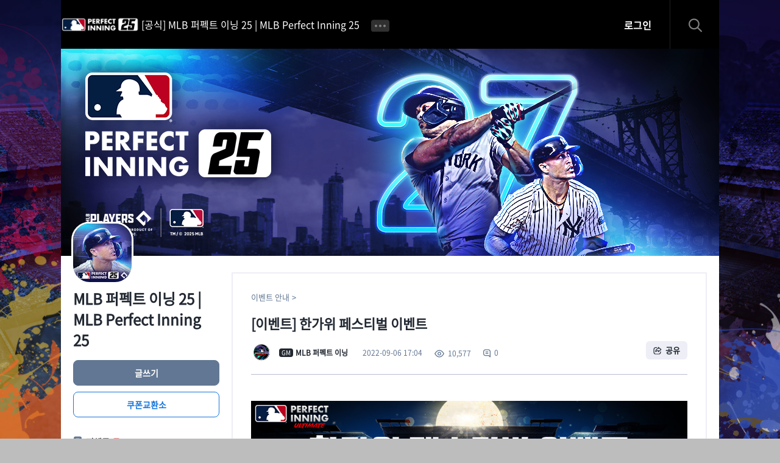

--- FILE ---
content_type: text/html; charset=UTF-8
request_url: https://mlbpi-community.com2us.com/ko/board/11/348
body_size: 23799
content:
<!DOCTYPE html>
<html lang="ko">
<head>
<meta charset="utf-8"/>
<meta name="viewport" content="width=device-width, initial-scale=1.0, maximum-scale=1.0, minimum-scale=1.0, user-scalable=no, viewport-fit=cover">
<meta content="telephone=no" name="format-detection">
<meta content="IE=edge" http-equiv="X-UA-Compatible"/>
<title>[공식] MLB 퍼펙트 이닝 25 | MLB Perfect Inning 25</title>
<link rel="stylesheet" href="//hive-fn.qpyou.cn/markup/img/community/css/font_community.min.css?v=202601211525" />
	<link rel="stylesheet" href="//hive-fn.qpyou.cn/webdev/community_mlbpi/markup/20251112001/css/ui_layout.min.css?v=202601211525"/>
	<link rel="stylesheet" href="//hive-fn.qpyou.cn/webdev/community_mlbpi/markup/20251112001/css/ui_community.min.css?v=202601211525"/>
<script src="/include/js/jquery/jquery.min.1.12.0.js"></script>
<script src="/include/mlbpi/js/common.js?v=202601211525"></script>
<link rel="shortcut icon" type="image/x-icon" href="https://hive-fn.qpyou.cn/webdev/community_mlbpi/image/009.ico" />

<!-- 소유 확인 태그, 사이트별 공통 -->
<meta name="naver-site-verification" content="f6e865b63341d715d341c0855701393e4ad4116b" />
<meta name="google-site-verification" content="ffduw-otfDi3G3_xCDEouNnhvz29ct4bhQ2h37k4QTw" />

<!-- 로봇, 캐노니컬 태그 -->
<link rel="canonical" href="https://mlbpi-community.com2us.com">
<meta name="robots" content="index,follow">
<meta name="googlebot" content="indexifembedded" />

			<meta property="og:url"  content="https://mlbpi-community.com2us.com/ko/board/11/348" />
			<meta property="og:title" content="[이벤트] 한가위 페스티벌 이벤트" />
			<meta property="og:description" content="  안녕하세요 MLB 퍼펙트 이닝: Uitimate입니다. MLB 퍼펙트 이닝: Ultimate를 사랑해주시는 모든 구단주님밝은 🌝보름달처럼 풍성한 한가위 되세요!  구단주님들의 사랑에 보답하고, 풍요로운 추석을 기원하는 마음을 담아한가위 페스티벌 이벤트를 준비했습니다! 👏🎉 연휴에도 알차게 퍼펙트 이닝을 즐기실 수 있도록 구단주님들을 위해 풍족한 선물과 함께 다양한 이벤트들을 준비했으니 퍼펙트 이닝과 함께 즐거운 한가위 보내시기 바랍니다~! 자세한 이벤트 내용은 아래를 확인해 주세요.   Event 1. 추석 스페셜 출석■ 이벤트 기간: ﻿09/07(수) 점검 후 ~ 09/21(수) 10:59■ 내용: 이벤트 기간 동안 접속 시 추석 스페셜 출석 보상 획득  Event 2. 추석 선물 세트■ 이벤트 기간: 09/07(수) 점검 후 ~ 09/21(수) 10:59■ 내용: 이벤트 기간 동안 [특가 혜택 상점] 내 스페셜 패키지 탭에서 ULTIMATE 추석 선물 세트 1개를 무료 구매  Event 3. 강화 확률 업 이벤트■ 이벤트 기간: ﻿09/07(수) 점검 후 ~ 09/21(수) 10:59■ 내용: 강화 시도 시 기본 재료 +n% 확률 상승  Event 4. 일일 미션 보상 2배 이벤트■ 이벤트 기간: ﻿09/07(수) 점검 후 ~ 09/21(수) 10:59■ 내용: 레귤러, 포스트 시즌 보상 순위 달성 시 기존 보상 2배 상승  Event 5. 시즌 완료 보상 3배 이벤트■ 이벤트 기간: ﻿09/07(수) 점검 후 ~ 09/21(수) 10:59■ 내용: 이벤트 기간 동안 레귤러, 포스트시즌 순위 결과 보상 3배 상승  Event 6. 연휴 &amp; 주말 접속 이벤트■ 이벤트 기간: ﻿    1차 - 09/09(금) 12:00 ~ 09/13(화) 11:59    2차 - 09/17(토) 12:00 ~ 9/20(화) 11:59■ 내용: 이벤트 기간 동안 기간 내 접속 시 접속 보상 획득  퍼펙트 이닝과 함께하시는 구단주님 모두 올해도 보름달처럼 몸과 마음 모두 넉넉하고 건강한 한가위가 되시기를 바랍니다.  감사합니다.    " />
			<meta property="og:image" content="https://hive-fn.qpyou.cn/webdev/community_mlbpi/upload/20220910_105928_960X200KR2.jpg" />

<!-- 트위터 카드 사용 여부 태그 -->
<meta name="twitter:card" content="summary">

                              <script>!function(e){var n="https://s.go-mpulse.net/boomerang/";if("False"=="True")e.BOOMR_config=e.BOOMR_config||{},e.BOOMR_config.PageParams=e.BOOMR_config.PageParams||{},e.BOOMR_config.PageParams.pci=!0,n="https://s2.go-mpulse.net/boomerang/";if(window.BOOMR_API_key="F87FW-HCHGS-A72W2-79C2C-T3SF3",function(){function e(){if(!o){var e=document.createElement("script");e.id="boomr-scr-as",e.src=window.BOOMR.url,e.async=!0,i.parentNode.appendChild(e),o=!0}}function t(e){o=!0;var n,t,a,r,d=document,O=window;if(window.BOOMR.snippetMethod=e?"if":"i",t=function(e,n){var t=d.createElement("script");t.id=n||"boomr-if-as",t.src=window.BOOMR.url,BOOMR_lstart=(new Date).getTime(),e=e||d.body,e.appendChild(t)},!window.addEventListener&&window.attachEvent&&navigator.userAgent.match(/MSIE [67]\./))return window.BOOMR.snippetMethod="s",void t(i.parentNode,"boomr-async");a=document.createElement("IFRAME"),a.src="about:blank",a.title="",a.role="presentation",a.loading="eager",r=(a.frameElement||a).style,r.width=0,r.height=0,r.border=0,r.display="none",i.parentNode.appendChild(a);try{O=a.contentWindow,d=O.document.open()}catch(_){n=document.domain,a.src="javascript:var d=document.open();d.domain='"+n+"';void(0);",O=a.contentWindow,d=O.document.open()}if(n)d._boomrl=function(){this.domain=n,t()},d.write("<bo"+"dy onload='document._boomrl();'>");else if(O._boomrl=function(){t()},O.addEventListener)O.addEventListener("load",O._boomrl,!1);else if(O.attachEvent)O.attachEvent("onload",O._boomrl);d.close()}function a(e){window.BOOMR_onload=e&&e.timeStamp||(new Date).getTime()}if(!window.BOOMR||!window.BOOMR.version&&!window.BOOMR.snippetExecuted){window.BOOMR=window.BOOMR||{},window.BOOMR.snippetStart=(new Date).getTime(),window.BOOMR.snippetExecuted=!0,window.BOOMR.snippetVersion=12,window.BOOMR.url=n+"F87FW-HCHGS-A72W2-79C2C-T3SF3";var i=document.currentScript||document.getElementsByTagName("script")[0],o=!1,r=document.createElement("link");if(r.relList&&"function"==typeof r.relList.supports&&r.relList.supports("preload")&&"as"in r)window.BOOMR.snippetMethod="p",r.href=window.BOOMR.url,r.rel="preload",r.as="script",r.addEventListener("load",e),r.addEventListener("error",function(){t(!0)}),setTimeout(function(){if(!o)t(!0)},3e3),BOOMR_lstart=(new Date).getTime(),i.parentNode.appendChild(r);else t(!1);if(window.addEventListener)window.addEventListener("load",a,!1);else if(window.attachEvent)window.attachEvent("onload",a)}}(),"".length>0)if(e&&"performance"in e&&e.performance&&"function"==typeof e.performance.setResourceTimingBufferSize)e.performance.setResourceTimingBufferSize();!function(){if(BOOMR=e.BOOMR||{},BOOMR.plugins=BOOMR.plugins||{},!BOOMR.plugins.AK){var n=""=="true"?1:0,t="",a="ck74d3ixzcoja2lqof2q-f-0f9645059-clientnsv4-s.akamaihd.net",i="false"=="true"?2:1,o={"ak.v":"39","ak.cp":"1373112","ak.ai":parseInt("831005",10),"ak.ol":"0","ak.cr":8,"ak.ipv":4,"ak.proto":"h2","ak.rid":"1233d048","ak.r":44268,"ak.a2":n,"ak.m":"","ak.n":"ff","ak.bpcip":"18.191.193.0","ak.cport":51124,"ak.gh":"23.192.164.136","ak.quicv":"","ak.tlsv":"tls1.3","ak.0rtt":"","ak.0rtt.ed":"","ak.csrc":"-","ak.acc":"","ak.t":"1768976757","ak.ak":"hOBiQwZUYzCg5VSAfCLimQ==[base64]/3bZFzDqO8KUlAWGzlyND8ywJ0v9WwvA4pcbOBW1yLvPt9sCQ1R7ZvkqaFJcStyIuecng8Fz6z1hWhdX8G00xytm0dk7WeY0MpXpWeDckyy+SYuOXTW9nTPv5cb79e/wYBnGsEl7m0nmTdJjEwy96xczpYWw=","ak.pv":"8","ak.dpoabenc":"","ak.tf":i};if(""!==t)o["ak.ruds"]=t;var r={i:!1,av:function(n){var t="http.initiator";if(n&&(!n[t]||"spa_hard"===n[t]))o["ak.feo"]=void 0!==e.aFeoApplied?1:0,BOOMR.addVar(o)},rv:function(){var e=["ak.bpcip","ak.cport","ak.cr","ak.csrc","ak.gh","ak.ipv","ak.m","ak.n","ak.ol","ak.proto","ak.quicv","ak.tlsv","ak.0rtt","ak.0rtt.ed","ak.r","ak.acc","ak.t","ak.tf"];BOOMR.removeVar(e)}};BOOMR.plugins.AK={akVars:o,akDNSPreFetchDomain:a,init:function(){if(!r.i){var e=BOOMR.subscribe;e("before_beacon",r.av,null,null),e("onbeacon",r.rv,null,null),r.i=!0}return this},is_complete:function(){return!0}}}}()}(window);</script></head>

<body id="CMMsub" style="background-image: url(//hive-fn.qpyou.cn/webdev/community_mlbpi/upload/20240326_155715_5210X2880v2slpash.jpg);" class=""><!-- //[D]배경이미지 -->
<!-- Skip to Main content -->
<a class="skip_to_content" href="#CMMcontent">Skip to Content</a>
<div id="CMMwrap" class="wrap">
	<header id="CMMheader" class="header">
		<button class="ibtn_menu"><span class="blind">메뉴</span></button><!-- [D]모바일 : 햄버거 메뉴 -->
		<div class="title">
			<h1 class="logo" style="background-image: url(https://hive-fn.qpyou.cn/webdev/community_mlbpi/image/bi.png?v=202601211525);"><!-- [D] BI 이미지 : 160*90 -->
				<a href="https://mlbpi-community.com2us.com">[공식] MLB 퍼펙트 이닝 25 | MLB Perfect Inning 25</a>
			</h1>
			<button class="ibtn_more" style=""><span class="blind">더보기</span></button>
		</div><!-- //title -->
		<ul class="header_menu">
			<li><a href="https://mlbpi-community.com2us.com/ko/board/6">공지사항</a><i aria-label="New" class=""></i></li><li><a href="https://mlbpi-community.com2us.com/ko/board/11">이벤트 안내</a><i aria-label="New" class=""></i></li><li><a href="https://mlbpi-community.com2us.com/ko/board/4">자유 게시판</a><i aria-label="New" class=""></i></li><li><a href="https://mlbpi-community.com2us.com/ko/board/13">가이드</a><i aria-label="New" class=""></i></li>			
		</ul>
		<div class="header_opt ">
			<div class="login_wrap"><!-- [D]PC 버전 : 로그인 / 1079 이하시 감춰짐 -->
								<button class="btn_login" id="btn_login">로그인</button>
							</div><!-- //login_wrap -->
			<div class="search_wrap">
				<!-- <form action="search_result.html"> -->
					<div class="inp_wrap"><input type="text" placeholder="검색어를 입력하세요"></div>
					<button type="submit" class="ibtn_search"><span class="blind">검색</span></button>
				<!-- </form> -->
				<button type="button" class="ibtn_cancel"><span class="blind">검색 활싱/비활성</span></button>
			</div><!-- //search_wrap -->
		</div><!-- //aside -->
	</header><!-- //header -->
	
	<div id="CMMcontain">
		<div class="cover_img""><!-- [D]상단 이미지 : 1080*340 -->
			<img src="https://hive-fn.qpyou.cn/markup/img/community/bg_cover_img.png" alt=""><!-- [D]빈이미지 -->
			<div class="appicon">
				<img src="//hive-fn.qpyou.cn/webdev/community_mlbpi/upload/20250408_192329_앱아이콘IOS114.png" alt="">
				<h2>MLB 퍼펙트 이닝 25 | MLB Perfect Inning 25</h2>
			</div>
		</div><!-- //cover_img -->
		<section id="CMMlnb">
			<div class="login_wrap"><!-- [D]모바일 버전 : 로그인  / 로그인 활성 : log_on 클래스 추가 /  / 1080 이상시 노출됨-->
								<button class="btn_login" id="btn_login_m">로그인</button>
				
			</div><!-- //login_wrap -->
			<a href="javascript:;" class="btn_write_gl">글쓰기</a>
			
												<a href="https://mlbpi-community.com2us.com/coupon" class="btn_coupon" target="_blank">쿠폰교환소</a>
										<nav class="nav">
				<ul>
					<li><a href="https://mlbpi-community.com2us.com/ko/board/all" class="btn_all"><span>전체글</span><i aria-label="New" class=""></i></a></li><li><a href="javascript:;" class="btn_more on"><span>공지</span><i aria-label="New" class=""></i></a><ul><li><a href="https://mlbpi-community.com2us.com/ko/board/6"><span>공지사항</span><i aria-label="New" class="new"></i></a></li><li><a href="https://mlbpi-community.com2us.com/ko/board/7"><span>업데이트</span><i aria-label="New" class=""></i></a></li></ul></li><li><a href="javascript:;" class="btn_more on"><span>이벤트</span><i aria-label="New" class=""></i></a><ul><li><a href="https://mlbpi-community.com2us.com/ko/board/11"><span>이벤트 안내</span><i aria-label="New" class=""></i></a></li><li><a href="https://mlbpi-community.com2us.com/ko/board/15"><span>이벤트 결과 발표</span><i aria-label="New" class=""></i></a></li></ul></li><li><a href="javascript:;" class="btn_more on"><span>커뮤니티</span><i aria-label="New" class=""></i></a><ul><li><a href="https://mlbpi-community.com2us.com/ko/board/4"><span>자유 게시판</span><i aria-label="New" class="new"></i></a></li><li><a href="https://mlbpi-community.com2us.com/ko/board/12"><span>질문 게시판</span><i aria-label="New" class=""></i></a></li><li><a href="https://mlbpi-community.com2us.com/ko/board/22"><span>이적시장</span><i aria-label="New" class=""></i></a></li><li><a href="https://mlbpi-community.com2us.com/ko/board/18"><span>클럽 홍보 게시판</span><i aria-label="New" class=""></i></a></li><li><a href="https://mlbpi-community.com2us.com/ko/board/17"><span>친구 추가 게시판</span><i aria-label="New" class=""></i></a></li></ul></li><li><a href="javascript:;" class="btn_more on"><span>공략</span><i aria-label="New" class=""></i></a><ul><li><a href="https://mlbpi-community.com2us.com/ko/board/13"><span>가이드</span><i aria-label="New" class=""></i></a></li><li><a href="https://mlbpi-community.com2us.com/ko/board/5"><span>공략 & 팁</span><i aria-label="New" class=""></i></a></li></ul></li><li><a href="javascript:;" class="btn_more on"><span>갤러리</span><i aria-label="New" class=""></i></a><ul><li><a href="https://mlbpi-community.com2us.com/ko/board/16"><span>스크린샷</span><i aria-label="New" class=""></i></a></li><li><a href="https://mlbpi-community.com2us.com/ko/board/28"><span>영상</span><i aria-label="New" class=""></i></a></li></ul></li><li><a href="javascript:;" class="btn_more on"><span>고객지원</span><i aria-label="New" class=""></i></a><ul><li><a href="https://mlbpi-community.com2us.com/ko/board/20"><span>버그 신고</span><i aria-label="New" class=""></i></a></li><li><a href="https://mlbpi-community.com2us.com/ko/board/21"><span>건의 사항</span><i aria-label="New" class=""></i></a></li><li><a href="https://customer.withhive.com/com2usholdings/ask/738" target="_blank"><span>1:1 문의</span><i aria-label="New" class=""></i></a></li></ul></li>				</ul>
			</nav>

			<footer class="footer"><!-- [D] 모바일 버전 : 모바일과 구조 다름 -->
				<ul class="official_sns_link">
					<li style="display:none" class="fb"><a href="#none" target="_blank"><span class="blind">페이스북</span></a></li>
					<li style="display:none" class="tw"><a href="#none" target="_blank"><span class="blind">트위터</span></a></li>
					<li style="display:none" class="cafe"><a href="#none" target="_blank"><span class="blind">공식 네이버 카페</span></a></li>
					<li style="display:none" class="ytb"><a href="#none" target="_blank"><span class="blind">공식 유튜브 채널</span></a></li>
					<li style="display:none" class="discord"><a href="#none" target="_blank"><span class="blind">디스코드</span></a></li>
				</ul><!-- //sns -->
								<ul class="market">
					<li class="appstore"><a href=" https://app.adjust.com/ap35hz2" target="_blank"></a></li>
					<li class="googleplay"><a href="https://app.adjust.com/ap35hz2" target="_blank"></a></li>
										<li class="onestore"><a href="https://app.adjust.com/mcr4ecg" target="_blank"></a></li>
									</ul><!-- //market -->
								<ul class="info">
					<li><a href="#none" target="_blank">이용약관</a></li>
					<li class="highlight"><a href="#none" target="_blank">개인정보처리방침</a></li>
					<li><a href="#none" target="_blank">커뮤니티 운영정책</a></li>
				</ul><!-- //info -->				
				<div class="select">
					<div class="txt">한국어</div><!-- //[D]초기 선택값 표시 -->
					<select>
						<option value="ko">한국어</option>
						<option value="ja">日本語</option>
						<option value="zh-hant">繁體中文</option>
					</select>
				</div><!-- //select -->				
				<address class="copyright">© Com2uS Corp. All Rights Reserved.</address>
			</footer><!-- //footer -->
		</section><!-- //lnb -->

		<script>

			if ($(window).width() < 1080) {
				//$('#CMMcontain .cover_img').css("background-image", "url('모바일 이미지_url')")
				$('#CMMcontain .cover_img').css("background-image", "url('//hive-fn.qpyou.cn/webdev/community_mlbpi/upload/20250408_192302_1080x340COMM.png')");
				$('#CMMcontain .cover_img').css("background-size", "cover");
			} else {
				$('#CMMcontain .cover_img').css("background-image", "url('//hive-fn.qpyou.cn/webdev/community_mlbpi/upload/20250408_192227_1080x340COMM.png')");
			}

			$(window).on('resize', function () {
				if ($(window).width() < 1080) {
					$('#CMMcontain .cover_img').css("background-image", "url('//hive-fn.qpyou.cn/webdev/community_mlbpi/upload/20250408_192302_1080x340COMM.png')");
					$('#CMMcontain .cover_img').css("background-size", "cover");
				} else {
					$('#CMMcontain .cover_img').css("background-image", "url('//hive-fn.qpyou.cn/webdev/community_mlbpi/upload/20250408_192227_1080x340COMM.png')");
				}
			});
		</script>
<link rel="stylesheet" href="/include/mlbpi/css/ckeditor5.css?v=202601211525" />
<style>
#CMMcontent img:hover {
	cursor: pointer;
}
.divVote {
	padding: 10px;
    border: 1px solid rgb(105, 104, 104);
	width:50%;
    border-radius: 2px;

	display: flex;
}

</style>
<section id="CMMcontent" class="content">
		<article class="board_detail">
		<ul class="breadcrumb">
			<li><a href="https://mlbpi-community.com2us.com/ko/board/11">이벤트 안내</a></li>
		</ul>
		<div class="title_wrap">
			<h2 class="title">[이벤트] 한가위 페스티벌 이벤트</h2>
			<div class="info">
				<div class="user_info">
					<span class="thumb" style="background-image: url(//hive-fn.qpyou.cn/webdev/community_mlbpi/upload/20220623_141922_Achievements01.png);" onclick="userinfo('')"></span>
					<span class="user" onclick="userinfo('')"><i>GM</i><strong class="name" aria-label="작성자">MLB 퍼펙트 이닝</strong></span>
					<em class="t_date" aria-label="작성일">2022-09-06 17:04</em>
					<em class="i_hit" aria-label="조회 수"><span>10,577</span></em>
										<em class="i_comment" aria-label="댓글 수"><span>0</span></em>
									</div>
				<div class="opt">
					<a href="javascript:;" class="btn_share"><span>공유</span></a>
					<div class="layer_share">
						<div class="cont_share">
							<p class="p_tit">공유</p>
							<ul>
								<li class="uri">
									<a href="javascript:;" ><span>URL 복사</span></a>
								</li>
								<li class="facebook">
									<a href="javascript:;"><span>페이스북</span></a>
								</li>
								<li class="whatsapp">
									<a href="javascript:;" ><span>왓츠앱</span></a>
								</li>
																<li class="kakaotalk">
									<a href="javascript:;" ><span>카카오톡</span></a>
								</li>
								<li class="line">
									<a href="javascript:;" ><span>라인</span></a>
								</li>
																<li class="reddit">
									<a href="javascript:;" ><span>레딧</span></a>
								</li>
															</ul>
							<button type="button" class="ibtn_close"><span class="blind">닫기</span></button>
						</div>
					</div>
					
					<!-- <a href="#" class="ibtn_tool_more"><span class="blind">기타 기능</span></a> -->
					<ul class="layer_tool">
						<li><a href="#none">공유</a></li>
					</ul>
				</div>

			</div><!-- //info -->
		</div><!-- //title_wrap -->
		<div class="post_cont">
			<figure class="image"><img src="//hive-fn.qpyou.cn/webdev/community_mlbpi/upload/20220910_105928_960X200KR2.jpg"></figure><p>&nbsp;</p><p>&nbsp;</p><p><span style="color:rgb(0,0,0);">안녕하세요 <strong>MLB&nbsp;퍼펙트 이닝: Uitimate</strong>입니다.</span></p><p>&nbsp;</p><p><span style="color:hsl(0,0%,0%);">MLB&nbsp;퍼펙트 이닝: Ultimate를 사랑해주시는 모든 구단주님</span></p><p><span style="color:hsl(0,0%,0%);">밝은&nbsp;🌝보름달처럼 풍성한 한가위 되세요!&nbsp;</span></p><p>&nbsp;</p><p><span style="color:hsl(0,0%,0%);">구단주님들의 사랑에 보답하고,&nbsp;</span><span style="color:hsl(0,75%,60%);"><strong>풍요로운 추석</strong></span><span style="color:hsl(0,0%,0%);">을 기원하는 마음을 담아</span></p><p><span style="color:hsl(240,75%,60%);"><strong>한가위 페스티벌 이벤트</strong></span><span style="color:hsl(0,0%,0%);">를 준비했습니다! 👏🎉</span></p><p>&nbsp;</p><p><span style="color:hsl(0,0%,0%);">연휴에도 알차게 퍼펙트 이닝을 즐기실 수 있도록 구단주님들을 위해 풍족한 선물과 함께 다양한 이벤트들을 준비했으니 퍼펙트 이닝과 함께 즐거운 한가위 보내시기 바랍니다~!</span></p><p>&nbsp;</p><p><span style="color:hsl(0,0%,0%);">자세한 이벤트 내용은 아래를 확인해 주세요.</span></p><p>&nbsp;</p><figure class="image image-style-align-center"><img src="//hive-fn.qpyou.cn/webdev/community_mlbpi/upload/20220906_170243_이벤트공지1.png"></figure><p>&nbsp;</p><p>&nbsp;</p><p><span style="color:red;"><strong>Event 1.&nbsp;추석 스페셜 출석</strong></span></p><p><span style="color:hsl(0,0%,0%);">■ 이벤트 기간:&nbsp;﻿09/07(수)&nbsp;점검 후 ~ 09/21(수) 10:59</span></p><p><span style="color:hsl(0,0%,0%);">■ 내용:&nbsp;이벤트 기간 동안 접속 시 추석 스페셜 출석 보상 획득</span></p><figure class="image"><img src="//hive-fn.qpyou.cn/webdev/community_mlbpi/upload/20220906_171519_이벤트공지2.png"></figure><p>&nbsp;</p><p>&nbsp;</p><p><span style="color:red;"><strong>Event&nbsp;2.&nbsp;추석 선물 세트</strong></span></p><p><span style="color:hsl(0,0%,0%);">■ 이벤트 기간: 09/07(수)&nbsp;점검 후 ~ 09/21(수) 10:59</span></p><p><span style="color:hsl(0,0%,0%);">■ 내용:&nbsp;이벤트 기간 동안 [특가 혜택 상점]&nbsp;내 스페셜 패키지 탭에서 ULTIMATE&nbsp;추석 선물 세트 1개를 무료 구매</span></p><figure class="image image-style-block-align-left"><img src="//hive-fn.qpyou.cn/webdev/community_mlbpi/upload/20220906_170319_이벤트공지3.png"></figure><p>&nbsp;</p><p>&nbsp;</p><p><span style="color:red;"><strong>Event&nbsp;3.&nbsp;강화 확률 업 이벤트</strong></span></p><p><span style="color:hsl(0,0%,0%);">■ 이벤트 기간:&nbsp;﻿09/07(수)&nbsp;점검 후 ~ 09/21(수) 10:59</span></p><p><span style="color:hsl(0,0%,0%);">■ 내용:&nbsp;강화 시도 시 </span><span style="color:hsl(270,75%,60%);"><strong>기본 재료 +n%&nbsp;확률 상승</strong></span></p><figure class="image image-style-block-align-left"><img src="//hive-fn.qpyou.cn/webdev/community_mlbpi/upload/20220906_170337_이벤트공지4.png"></figure><p>&nbsp;</p><p>&nbsp;</p><p><span style="color:red;"><strong>Event&nbsp;4.&nbsp;일일 미션 보상 2배 이벤트</strong></span></p><p><span style="color:hsl(0,0%,0%);">■ 이벤트 기간:&nbsp;﻿09/07(수)&nbsp;점검 후 ~ 09/21(수) 10:59</span></p><p><span style="color:hsl(0,0%,0%);">■ 내용:&nbsp;레귤러,&nbsp;포스트 시즌 보상 순위 달성 시 기존 보상 2배 상승</span></p><figure class="image image-style-block-align-left"><img src="//hive-fn.qpyou.cn/webdev/community_mlbpi/upload/20220906_170348_이벤트공지5.png"></figure><p>&nbsp;</p><p>&nbsp;</p><p><span style="color:red;"><strong>Event&nbsp;5.&nbsp;시즌 완료 보상 3배 이벤트</strong></span></p><p><span style="color:hsl(0,0%,0%);">■ 이벤트 기간:&nbsp;﻿09/07(수)&nbsp;점검 후 ~ 09/21(수) 10:59</span></p><p><span style="color:hsl(0,0%,0%);">■ 내용:&nbsp;이벤트 기간 동안 레귤러,&nbsp;포스트시즌 순위 결과 보상 3배 상승</span></p><p>&nbsp;</p><p>&nbsp;</p><p><span style="color:red;"><strong>Event&nbsp;6.&nbsp;연휴 &amp;&nbsp;주말 접속 이벤트</strong></span></p><p><span style="color:hsl(0,0%,0%);">■ 이벤트 기간:&nbsp;﻿</span></p><p><span style="color:hsl(0,0%,0%);">&nbsp; &nbsp; 1차 - 09/09(금) 12:00 ~ 09/13(화) 11:59</span></p><p><span style="color:hsl(0,0%,0%);">&nbsp; &nbsp; 2차 - 09/17(토) 12:00 ~ 9/20(화) 11:59</span></p><p><span style="color:hsl(0,0%,0%);">■ 내용:&nbsp;이벤트 기간 동안 기간 내 접속 시 접속 보상 획득</span></p><figure class="image image-style-block-align-left"><img src="//hive-fn.qpyou.cn/webdev/community_mlbpi/upload/20220906_170359_이벤트공지6.png"></figure><p>&nbsp;</p><p>&nbsp;</p><p><span style="color:hsl(0,0%,0%);">퍼펙트 이닝과 함께하시는 구단주님 모두 올해도 보름달처럼 몸과 마음 모두 넉넉하고 건강한 한가위가 되시기를 바랍니다.</span></p><p>&nbsp;</p><p>&nbsp;</p><p><span style="color:hsl(0,0%,0%);">감사합니다.</span></p><p>&nbsp;</p><p>&nbsp;</p><p>&nbsp;</p><p>&nbsp;</p><figure class="image"><img src="https://hive-fn.qpyou.cn/webdev/community_mlbpi/upload/20220902_145024_780X180A1.jpg"></figure>		</div><!-- //post_cont -->

		<div class="post_tag">
			<ul>
						</ul>
		</div><!-- //post_tag -->

		<div class="post_emotion" id="btnRecommend" style="margin-top:30px">
			<button type="button" class="ibtn_like"><span>0</span></button>
			<button type="button" class="ibtn_hate"><span>0</span></button>
		</div>
		<div class="post_foot">
						<i class="i_comment" aria-label="댓글 수"><span>댓글 0</span></i>
						<span class="btns_modify">
							</span>

					</div><!-- //post_foot -->

		<ul class="post_comment_list"><!-- [D]댓글 -->
		</ul><!-- //post_comment_list -->
		<div class="pager">
		</div><!-- //pager -->
	</article><!-- //board_detail -->
		<div class="post_footer">
		<span class="pager">
			<a href="https://mlbpi-community.com2us.com/ko/board/11/353" class="ibtn_prev"><span class="blind">이전 게시글</span></a>
			<a href="https://mlbpi-community.com2us.com/ko/board/11/336" class="ibtn_next"><span class="blind">다음 게시글</span></a>
		</span>
		<div class="opt btns">
			<a href="https://mlbpi-community.com2us.com/ko/board/11" class="btn_basic">목록</a>
			<a href="javascript:;" class="btn_top">TOP</a>
		</div>
	</div><!-- //post_pager -->

	<div class="more_list">
		<h3 class="title"><a href="https://mlbpi-community.com2us.com/ko/board/11"><em class="q">이벤트 안내</em> <span>글</span></a></h3>
		<ul class="list">
						<li class=""><!-- [D] 해당 글일 경우 클래스 추가-->
					<a href="javascript:;" onclick="loadView('https://mlbpi-community.com2us.com/ko/board/11/5097')">
						<strong class="tit">[이벤트] Onestore 오늘의 게임 30% 포인트백 </strong>
						<span class="user">
						<i>GM</i><strong class="name" aria-label="작성자">MLB 퍼펙트 이닝</strong>
						</span>
						<em class="t_date" aria-label="작성일">2026-01-15</em>
					</a>
				</li>
						<li class=""><!-- [D] 해당 글일 경우 클래스 추가-->
					<a href="javascript:;" onclick="loadView('https://mlbpi-community.com2us.com/ko/board/11/5117')">
						<strong class="tit">[이벤트] 마일리지 누적 혜택 이벤트 안내</strong>
						<span class="user">
						<i>GM</i><strong class="name" aria-label="작성자">MLB 퍼펙트 이닝</strong>
						</span>
						<em class="t_date" aria-label="작성일">2026-01-14</em>
					</a>
				</li>
						<li class=""><!-- [D] 해당 글일 경우 클래스 추가-->
					<a href="javascript:;" onclick="loadView('https://mlbpi-community.com2us.com/ko/board/11/5092')">
						<strong class="tit">[이벤트] 투수 vs 타자 커뮤니티 이벤트 안내</strong>
						<span class="user">
						<i>GM</i><strong class="name" aria-label="작성자">MLB 퍼펙트 이닝</strong>
						</span>
						<em class="t_date" aria-label="작성일">2026-01-12</em>
					</a>
				</li>
						<li class=""><!-- [D] 해당 글일 경우 클래스 추가-->
					<a href="javascript:;" onclick="loadView('https://mlbpi-community.com2us.com/ko/board/11/5030')">
						<strong class="tit">[이벤트] ONE pay 2종 20% 포인트백 안내</strong>
						<span class="user">
						<i>GM</i><strong class="name" aria-label="작성자">MLB 퍼펙트 이닝</strong>
						</span>
						<em class="t_date" aria-label="작성일">2026-01-08</em>
					</a>
				</li>
						<li class=""><!-- [D] 해당 글일 경우 클래스 추가-->
					<a href="javascript:;" onclick="loadView('https://mlbpi-community.com2us.com/ko/board/11/4947')">
						<strong class="tit">[이벤트] 해피 뉴 이어 커뮤니티 이벤트 안내</strong>
						<span class="user">
						<i>GM</i><strong class="name" aria-label="작성자">MLB 퍼펙트 이닝</strong>
						</span>
						<em class="t_date" aria-label="작성일">2026-01-02</em>
					</a>
				</li>
						<li class=""><!-- [D] 해당 글일 경우 클래스 추가-->
					<a href="javascript:;" onclick="loadView('https://mlbpi-community.com2us.com/ko/board/11/4944')">
						<strong class="tit">[이벤트] ONE store 2026년 말과 함께 쿠폰 프로모션 안내</strong>
						<span class="user">
						<i>GM</i><strong class="name" aria-label="작성자">MLB 퍼펙트 이닝</strong>
						</span>
						<em class="t_date" aria-label="작성일">2026-01-02</em>
					</a>
				</li>
						<li class=""><!-- [D] 해당 글일 경우 클래스 추가-->
					<a href="javascript:;" onclick="loadView('https://mlbpi-community.com2us.com/ko/board/11/4934')">
						<strong class="tit">[이벤트] ONE store 야구 게임 쿠폰 릴레이 프로모션 안내</strong>
						<span class="user">
						<i>GM</i><strong class="name" aria-label="작성자">MLB 퍼펙트 이닝</strong>
						</span>
						<em class="t_date" aria-label="작성일">2025-12-31</em>
					</a>
				</li>
						<li class=""><!-- [D] 해당 글일 경우 클래스 추가-->
					<a href="javascript:;" onclick="loadView('https://mlbpi-community.com2us.com/ko/board/11/4931')">
						<strong class="tit">[이벤트] [해피뉴이어] 접속 이벤트 안내</strong>
						<span class="user">
						<i>GM</i><strong class="name" aria-label="작성자">MLB 퍼펙트 이닝</strong>
						</span>
						<em class="t_date" aria-label="작성일">2025-12-31</em>
					</a>
				</li>
						<li class=""><!-- [D] 해당 글일 경우 클래스 추가-->
					<a href="javascript:;" onclick="loadView('https://mlbpi-community.com2us.com/ko/board/11/4906')">
						<strong class="tit">[이벤트] [해피뉴이어] 이벤트 패키지 안내</strong>
						<span class="user">
						<i>GM</i><strong class="name" aria-label="작성자">MLB 퍼펙트 이닝</strong>
						</span>
						<em class="t_date" aria-label="작성일">2025-12-26</em>
					</a>
				</li>
						<li class=""><!-- [D] 해당 글일 경우 클래스 추가-->
					<a href="javascript:;" onclick="loadView('https://mlbpi-community.com2us.com/ko/board/11/4912')">
						<strong class="tit">[이벤트] 해피 윈터 원더랜드 커뮤니티 이벤트 안내</strong>
						<span class="user">
						<i>GM</i><strong class="name" aria-label="작성자">MLB 퍼펙트 이닝</strong>
						</span>
						<em class="t_date" aria-label="작성일">2025-12-24</em>
					</a>
				</li>
						<li class=""><!-- [D] 해당 글일 경우 클래스 추가-->
					<a href="javascript:;" onclick="loadView('https://mlbpi-community.com2us.com/ko/board/11/4901')">
						<strong class="tit">[이벤트] 짝 맞추기 이벤트 안내(1/6 17:47 수정)</strong>
						<span class="user">
						<i>GM</i><strong class="name" aria-label="작성자">MLB 퍼펙트 이닝</strong>
						</span>
						<em class="t_date" aria-label="작성일">2025-12-23</em>
					</a>
				</li>
						<li class=""><!-- [D] 해당 글일 경우 클래스 추가-->
					<a href="javascript:;" onclick="loadView('https://mlbpi-community.com2us.com/ko/board/11/4887')">
						<strong class="tit">[이벤트] [홀리데이] 무료 이벤트 패키지 안내</strong>
						<span class="user">
						<i>GM</i><strong class="name" aria-label="작성자">MLB 퍼펙트 이닝</strong>
						</span>
						<em class="t_date" aria-label="작성일">2025-12-19</em>
					</a>
				</li>
						<li class=""><!-- [D] 해당 글일 경우 클래스 추가-->
					<a href="javascript:;" onclick="loadView('https://mlbpi-community.com2us.com/ko/board/11/4885')">
						<strong class="tit">[이벤트] 겨울의 최강자 챌린지 커뮤니티 이벤트 안내</strong>
						<span class="user">
						<i>GM</i><strong class="name" aria-label="작성자">MLB 퍼펙트 이닝</strong>
						</span>
						<em class="t_date" aria-label="작성일">2025-12-18</em>
					</a>
				</li>
						<li class=""><!-- [D] 해당 글일 경우 클래스 추가-->
					<a href="javascript:;" onclick="loadView('https://mlbpi-community.com2us.com/ko/board/11/4875')">
						<strong class="tit">[이벤트] 12/18(목) ONE store 결제금액 30% 포인트백 이벤트</strong>
						<span class="user">
						<i>GM</i><strong class="name" aria-label="작성자">MLB 퍼펙트 이닝</strong>
						</span>
						<em class="t_date" aria-label="작성일">2025-12-18</em>
					</a>
				</li>
						<li class=""><!-- [D] 해당 글일 경우 클래스 추가-->
					<a href="javascript:;" onclick="loadView('https://mlbpi-community.com2us.com/ko/board/11/4857')">
						<strong class="tit">[이벤트] 눈송이를 찾아라! 커뮤니티 이벤트 안내</strong>
						<span class="user">
						<i>GM</i><strong class="name" aria-label="작성자">MLB 퍼펙트 이닝</strong>
						</span>
						<em class="t_date" aria-label="작성일">2025-12-10</em>
					</a>
				</li>
						<li class=""><!-- [D] 해당 글일 경우 클래스 추가-->
					<a href="javascript:;" onclick="loadView('https://mlbpi-community.com2us.com/ko/board/11/4837')">
						<strong class="tit">[이벤트] 스킬 상식 퀴즈 커뮤니티 이벤트 안내</strong>
						<span class="user">
						<i>GM</i><strong class="name" aria-label="작성자">MLB 퍼펙트 이닝</strong>
						</span>
						<em class="t_date" aria-label="작성일">2025-12-03</em>
					</a>
				</li>
						<li class=""><!-- [D] 해당 글일 경우 클래스 추가-->
					<a href="javascript:;" onclick="loadView('https://mlbpi-community.com2us.com/ko/board/11/4806')">
						<strong class="tit">[이벤트] [추수감사절] 이벤트 패키지 안내</strong>
						<span class="user">
						<i>GM</i><strong class="name" aria-label="작성자">MLB 퍼펙트 이닝</strong>
						</span>
						<em class="t_date" aria-label="작성일">2025-11-27</em>
					</a>
				</li>
						<li class=""><!-- [D] 해당 글일 경우 클래스 추가-->
					<a href="javascript:;" onclick="loadView('https://mlbpi-community.com2us.com/ko/board/11/4803')">
						<strong class="tit">[이벤트] 최애 풍경 선택 커뮤니티 이벤트 안내</strong>
						<span class="user">
						<i>GM</i><strong class="name" aria-label="작성자">MLB 퍼펙트 이닝</strong>
						</span>
						<em class="t_date" aria-label="작성일">2025-11-27</em>
					</a>
				</li>
						<li class=""><!-- [D] 해당 글일 경우 클래스 추가-->
					<a href="javascript:;" onclick="loadView('https://mlbpi-community.com2us.com/ko/board/11/4793')">
						<strong class="tit">[이벤트] 추수감사절 깜짝 접속 이벤트 안내</strong>
						<span class="user">
						<i>GM</i><strong class="name" aria-label="작성자">MLB 퍼펙트 이닝</strong>
						</span>
						<em class="t_date" aria-label="작성일">2025-11-26</em>
					</a>
				</li>
						<li class=""><!-- [D] 해당 글일 경우 클래스 추가-->
					<a href="javascript:;" onclick="loadView('https://mlbpi-community.com2us.com/ko/board/11/4771')">
						<strong class="tit">[이벤트] 빈 조각을 찾아라! 커뮤니티 이벤트 안내</strong>
						<span class="user">
						<i>GM</i><strong class="name" aria-label="작성자">MLB 퍼펙트 이닝</strong>
						</span>
						<em class="t_date" aria-label="작성일">2025-11-19</em>
					</a>
				</li>
				</ul>

		<div class="foot_btns">
			<a href="javascript:;" class="btn_top">맨위로</a>
		</div>
	</div>
    <!-- #GCHIV-1277 추가 -->
    <div id="copy"></div>
<!-- <form enctype="multipart/form-data" method="post" name="applyForm" id="applyForm"></form> -->
	<script src="/include/js/jquery/jquery.form.min.js"></script>
	<script src="//developers.kakao.com/sdk/js/kakao.min.js"></script>
	<script>
	Kakao.init('c110849169992a0c5a6c4a143939ef44');
	var recommend_info = [];
	var varRecommend = "Y";
	var modi_txt = '';
	var modi_check = 0;
	var detached = null;
	var msg = {"menu_1":"MLB \ud37c\ud399\ud2b8 \uc774\ub2dd 25 | MLB Perfect Inning 25","menu_2":"\ube0c\ub79c\ub4dc \uc0ac\uc774\ud2b8","menu_3":"\ub85c\uadf8\uc778","menu_4":"\uac80\uc0c9","menu_5":"\uac80\uc0c9\uc5b4\ub97c \uc785\ub825\ud558\uc138\uc694","menu_6":"\uacf5\uc9c0\uc0ac\ud56d","menu_7":"\uc774\ubca4\ud2b8","menu_8":"\uac00\uc774\ub4dc","menu_9":"\uace0\uac1d\uc13c\ud130","menu_10":"\uc720\ud22c\ube0c","menu_11":"\ubc30\ub108","menu_12":"\uc774\uc6a9\uc57d\uad00","menu_13_1":"\ucef4\ud22c\uc2a4\ud640\ub529\uc2a4 \uac1c\uc778\uc815\ubcf4\ucc98\ub9ac\ubc29\uce68","menu_13_2":"\ucef4\ud22c\uc2a4\ud50c\ub7ab\ud3fc \uac1c\uc778\uc815\ubcf4\ucc98\ub9ac\ubc29\uce68","menu_13_3":"\uac1c\uc778\uc815\ubcf4\ucc98\ub9ac\ubc29\uce68","menu_14":"\ucee4\ubba4\ub2c8\ud2f0 \uc6b4\uc601\uc815\ucc45","menu_15":"\uce74\ud53c\ub77c\uc774\ud2b8","menu_16":"\uc5c5\ub370\uc774\ud2b8","menu_17":"\uac8c\uc784 \uac00\uc774\ub4dc","menu_18":"\ucfe0\ud3f0\uad50\ud658\uc18c","footer_1":"\uac8c\uc784\uc774 \uc544\uc9c1 \ucd9c\uc2dc\ub418\uc9c0 \uc54a\uc558\uc2b5\ub2c8\ub2e4.<br>\uc5f4\uc2ec\ud788 \ub9cc\ub4e4\uace0\uc788\uc73c\ub2c8, \uae30\ub300\ud574\uc8fc\uc138\uc694!","footer_2":"\ube0c\ub77c\uc6b0\uc800 \uc548\ub0b4","footer_3":"\ucee4\ubba4\ub2c8\ud2f0\ub294 \ucd5c\uc2e0 \ube0c\ub77c\uc6b0\uc800\uc5d0 \ucd5c\uc801\ud654 \ub418\uc5b4\uc788\uc2b5\ub2c8\ub2e4.","footer_4":"\ud3b8\ub9ac\ud55c \uc0ac\uc774\ud2b8 \uc774\uc6a9\uc744 \uc704\ud574 \uc544\ub798 \ube0c\ub77c\uc6b0\uc800 \uc0ac\uc6a9\uc744 \uad8c\uc7a5\ud569\ub2c8\ub2e4.","footer_5":"\uc778\ud130\ub137 \uc775\uc2a4\ud50c\ub85c\ub7ec(IE)\uc758 \uc11c\ube44\uc2a4 \uc885\ub8cc\uc5d0 \ub530\ub77c, \uc0ac\uc774\ud2b8 \uc77c\ubd80 \uae30\ub2a5\uc774 \uc81c\ud55c\ub420 \uc218 \uc788\uc2b5\ub2c8\ub2e4.","footer_6":"\uc624\ub298 \ud558\ub8e8 \ubcf4\uc9c0 \uc54a\uae30","footer_7":"\ub2eb\uae30","login_1":"Hive \uba64\ubc84\uc2ed \ub85c\uadf8\uc778","login_2":"\uc774\uba54\uc77c","login_3":"\ube44\ubc00\ubc88\ud638","login_4":"\ud68c\uc6d0\uac00\uc785 \ubc0f \ube44\ubc00\ubc88\ud638 \ucc3e\uae30\ub294 \uac8c\uc784\ub0b4\uc5d0\uc11c \uc9c4\ud589\ud574\uc8fc\uc138\uc694","login_5":"\ub85c\uadf8\uc778","login_6":"Google \ub85c\uadf8\uc778","login_7":"Facebook \ub85c\uadf8\uc778","login_8":"\uc62c\ubc14\ub978 \uc774\uba54\uc77c\uc774 \uc544\ub2d9\ub2c8\ub2e4","login_9":"\ud68c\uc6d0\uac00\uc785\uc740 \uac8c\uc784\ub0b4\uc5d0\uc11c \uc9c4\ud589\ud574\uc8fc\uc138\uc694","login_10":"\uc62c\ubc14\ub978 \uc774\uba54\uc77c \ud639\uc740 \ube44\ubc00\ubc88\ud638\uac00 \uc544\ub2d9\ub2c8\ub2e4","login_11":"\uac8c\uc784 \uce90\ub9ad\ud130 \uc0dd\uc131 \ud6c4 \ucee4\ubba4\ub2c8\ud2f0\ub97c \uc774\uc6a9\ud574\uc8fc\uc138\uc694","login_12":"\uc81c\ud55c\ub41c \uacc4\uc815\uc785\ub2c8\ub2e4","login_13":"\ub85c\uadf8\uc544\uc6c3","login_14":"\uac8c\uc784 \uce90\ub9ad\ud130\uac00 \ud655\uc778\ub418\uc5b4 \uae30\uc874\uc5d0 \uc0ac\uc6a9\uc911\uc778<br>\ucee4\ubba4\ub2c8\ud2f0 \ub2c9\ub124\uc784\uc744 \uac8c\uc784 \ub2c9\ub124\uc784\uc73c\ub85c \uc5c5\ub370\uc774\ud2b8\ud569\ub2c8\ub2e4.<br>\ucee4\ubba4\ub2c8\ud2f0\uc5d0\uc11c \uc791\uc131\ud558\uc2e0 \uae00 \ub4f1<br>\ud65c\ub3d9 \uc815\ubcf4\ub294 \uadf8\ub300\ub85c \uc720\uc9c0\ub429\ub2c8\ub2e4.","auth_1":"\uac8c\uc2dc\uae00 \uc791\uc131 \uad8c\ud55c\uc774 \uc5c6\uc2b5\ub2c8\ub2e4.","auth_2":"\uac8c\uc2dc\uae00 \uc5f4\ub78c \uad8c\ud55c\uc774 \uc5c6\uc2b5\ub2c8\ub2e4.","list_1":"\uae00\uc4f0\uae30","list_2":"\uc804\uccb4\uae00","list_3":"\ub9e8\uc704\ub85c","detail_1":"URL \ubcf5\uc0ac","detail_2":"\uc2e0\uace0","detail_3":"\ubaa9\ub85d","detail_4":"\ub313\uae00","detail_5":"%n%\uc2dc\uac04 \uc804","detail_6":"URL\uc774 \ubcf5\uc0ac\ub418\uc5c8\uc2b5\ub2c8\ub2e4","detail_7":"%s% #\uae00@","detail_7_1":"<em class=\"q\">\uc774\ubca4\ud2b8 \uc548\ub0b4<\/em> <span>\uae00<\/span>","detail_8":"\uc218\uc815","detail_9":"\uc0ad\uc81c","detail_10":"\ub4f1\ub85d","detail_11":"\ub2f5\uae00\uc4f0\uae30","detail_12":"\ub313\uae00\uc744 \ub0a8\uaca8\ubcf4\uc138\uc694","detail_13":"\uc2e0\uace0","detail_14":"\uc81c\ubaa9","detail_15":"\uc791\uc131\uc790","detail_16":"\uc0ac\uc720\ub97c \uc120\ud0dd\ud574\uc8fc\uc138\uc694","detail_17":"\ubd80\uc801\uc808\ud55c \ud64d\ubcf4, \uad11\uace0\uae00","detail_18":"\uc74c\ub780\uc131, \ud3ed\ub825 \ub4f1 \uccad\uc18c\ub144\uc5d0\uac8c \ubd80\uc801\ud569\ud55c \ub0b4\uc6a9","detail_19":"\uba85\uc608 \ud6fc\uc190, \uc800\uc791\uad8c \uce68\ud574 \ub4f1","detail_20":"\uae30\ud0c0","detail_21":"\ucde8\uc18c","detail_22":"\uc2e0\uace0 \uc0ac\uc720\ub97c \uc120\ud0dd\ud574\uc8fc\uc138\uc694","detail_23":"\ud655\uc778","detail_24":"\uc2e0\uace0 \uc0ac\uc720\ub97c \ucd5c\uc18c 5\uc790~\ucd5c\ub300 1,000\uc790 \uc774\ub0b4\ub85c \uc785\ub825\ud574\uc8fc\uc138\uc694","detail_25":"\uc815\ub9d0 \uc0ad\uc81c\ud558\uc2dc\uaca0\uc2b5\ub2c8\uae4c?","detail_26":"\uc0ac\uc720\ub97c \uc785\ub825\ud574\uc8fc\uc138\uc694","detail_27":"\uac8c\uc2dc\uae00","detail_28":"gif,png,jpg,jpeg \ud30c\uc77c\ub9cc \uc5c5\ub85c\ub4dc \ud560\uc218 \uc788\uc2b5\ub2c8\ub2e4.","detail_29":"\uacf5\uc720","detail_30":"\uacc4\uc815\uc774 \uc81c\uc7ac \uc0c1\ud0dc\uc785\ub2c8\ub2e4.<br>\uc81c\uc7ac \uae30\uac04 \ub3d9\uc548\uc5d0\ub294 \uae00 \uc791\uc131\uc774 \ubd88\uac00\ub2a5\ud569\ub2c8\ub2e4.","detail_31":"\uacf5\uc720","detail_32":"\ud398\uc774\uc2a4\ubd81","detail_33":"\uc653\uce20\uc571","detail_34":"\ud398\uc774\uc2a4\ubd81 \uba54\uc2e0\uc800","detail_35":"\uce74\uce74\uc624\ud1a1","detail_36":"\ub77c\uc778","detail_37":"\ub808\ub527","detail_38":"\ud544\uc218 \uc9c8\ubb38\uc5d0 \uc751\ub2f5\ud574\uc8fc\uc138\uc694","detail_39":"TOP","detail_40":"\ud22c\ud45c\ub97c \uc9c4\ud589\ud574\uc8fc\uc138\uc694!","detail_41":"\ud22c\ud45c\uac00 \uc885\ub8cc\ub418\uc5c8\uc2b5\ub2c8\ub2e4.","detail_42":"\uc9c4\ud589\uc911","detail_43":"\uc885\ub8cc","detail_44":"\uc81c\ucd9c","detail_45":"\ube44\uacf5\uac1c \ub313\uae00\uc785\ub2c8\ub2e4.","detail_46":"\ubc88\uc5ed","detail_47":"\ubc88\uc5ed\ud558\uae30","detail_48":"\ubc88\uc5ed\ud560 \uc5b8\uc5b4\ub97c \uc120\ud0dd\ud574\uc8fc\uc138\uc694.","detail_49":"\uc6d0\ubb38\ubcf4\uae30","write_1":"\uc81c\ubaa9\uc744 \uc785\ub825\ud558\uc138\uc694","write_2":"\ucca8\ubd80","write_3":"\uc774\ubbf8\uc9c0","write_4":"\ub3d9\uc601\uc0c1","write_5":"\ub0b4\uc6a9\uc744 \uc785\ub825\ud574\uc8fc\uc138\uc694.","write_6":"\uc815\ucc45\uc744 \uc704\ubc18\ud55c \uae00\uc740 \uc0ad\uc81c\ub420 \uc218 \uc788\uc2b5\ub2c8\ub2e4.","write_7":"\uc81c\ubaa9\uc744 \uc785\ub825\ud574\uc8fc\uc138\uc694","write_8":"\ub0b4\uc6a9\uc744 \uc785\ub825\ud574\uc8fc\uc138\uc694","write_9":"\uac8c\uc2dc\ud310 \ub3c4\ubc30 \ubc29\uc9c0\ub97c \uc704\ud574 10\ucd08 \ud6c4 \ub4f1\ub85d\ud560 \uc218 \uc788\uc2b5\ub2c8\ub2e4","write_10":"\uacf5\uac1c \uc124\uc815","write_11":"\uc804\uccb4","write_12":"\ud68c\uc6d0","write_13":"\uc774\ubbf8\uc9c0\ub294 \ucd5c\ub300 10mb\uae4c\uc9c0 \ub4f1\ub85d \uac00\ub2a5\ud569\ub2c8\ub2e4","write_14":"\ub4f1\ub85d\ud560 \uc218 \uc5c6\ub294 \ud30c\uc77c\uc785\ub2c8\ub2e4","write_15":"\ub3d9\uc601\uc0c1 \ucca8\ubd80","write_16":"\uc62c\ubc14\ub978 URL\uc744 \uc785\ub825\ud574\uc8fc\uc138\uc694","write_17":"\uc785\ub825\ud55c \ub3d9\uc601\uc0c1\uc774 \ud45c\uc2dc\ub429\ub2c8\ub2e4","write_18":"\uc62c\ubc14\ub978 URL\uc744 \uc785\ub825\ud574\uc8fc\uc138\uc694","write_19":"\uc0ad\uc81c\ub41c \ub313\uae00\uc785\ub2c8\ub2e4","write_20":"\uc2e0\uace0 \uc811\uc218\ub41c \ub313\uae00\uc785\ub2c8\ub2e4","write_21":"\uc0ad\uc81c\ub41c \uae00\uc785\ub2c8\ub2e4","write_22":"\uc2e0\uace0 \uc811\uc218\ub41c \uae00\uc785\ub2c8\ub2e4","write_23":"\ud574\uc2dc\ud0dc\uadf8","write_24":"\uc784\uc2dc\ub4f1\ub85d","write_25":"#\ud0dc\uadf8\ub97c \uc785\ub825\ud574\uc8fc\uc138\uc694. \ud0dc\uadf8\ub294 , \ub85c \uad6c\ubd84\ub429\ub2c8\ub2e4","write_26":"\uc784\uc2dc\ub4f1\ub85d \uae00 \ubd88\ub7ec\uc624\uae30","write_27":"\uc784\uc2dc\ub4f1\ub85d \uae00\uc740 30\uc77c\uac04 \ucd5c\ub300 30\uac1c\uae4c\uc9c0 \uc800\uc7a5\ub429\ub2c8\ub2e4","write_28":"\uc804\uccb4 \uc0ad\uc81c","write_29":"\ub4f1\ub85d\ub41c \uae00\uc774 \uc5c6\uc2b5\ub2c8\ub2e4 ","write_30":"\uc784\uc2dc\ub4f1\ub85d\uae00\uc744 \ubd88\ub7ec\uc624\uba74 \uc791\uc131 \uc911\uc778 \uae00\uc740 \uc0ac\ub77c\uc9d1\ub2c8\ub2e4.<br>\uc120\ud0dd\ud55c \uae00\uc744 \ubd88\ub7ec\uc624\uc2dc\uaca0\uc2b5\ub2c8\uae4c?","write_31":"\uc784\uc2dc\ub4f1\ub85d\ub41c \uae00\uc744 \uc0ad\uc81c\ud569\ub2c8\ub2e4","write_32":"#\ud0dc\uadf8\ub97c \uc785\ub825\ud574\uc8fc\uc138\uc694. \ud0dc\uadf8\ub294 \ub744\uc5b4\uc4f0\uae30\ub85c \uad6c\ubd84\ub418\uba70, \ucd5c\ub300 10\uac1c\uae4c\uc9c0 \ub4f1\ub85d \uac00\ub2a5\ud569\ub2c8\ub2e4.","write_33":"\uac8c\uc2dc\ud310\uc744 \uc120\ud0dd\ud574 \uc8fc\uc138\uc694.","write_34":"\ub9d0\uba38\ub9ac\ub97c \uc120\ud0dd\ud574\uc8fc\uc138\uc694","write_35":"\uc774\ubbf8\uc9c0\ub97c \ub4f1\ub85d\ud574\uc8fc\uc138\uc694.","write_36":"\uc0ad\uc81c\ub418\uc5c8\uc2b5\ub2c8\ub2e4.","write_37":"\uc774\ubbf8 \ucc38\uc5ec\ud55c \ud22c\ud45c\uc785\ub2c8\ub2e4. ","write_38":"\ub313\uae00 \uc785\ub825 \uac00\ub2a5 \uc2dc\uac04\uc774 \uc544\ub2d9\ub2c8\ub2e4.","write_39":"\uc8fc\ubbfc\ub4f1\ub85d\ubc88\ud638, \uc8fc\uc18c, \uc804\ud654\ubc88\ud638 \ub4f1 \uac1c\uc778\uc744 \uc54c\uc544\ubcfc \uc218 \uc788\ub294 \uc815\ubcf4\uac00 \ud3ec\ud568\ub41c \ub0b4\uc6a9 \uae30\uc7ac \uc2dc \uc81c3\uc790\uc5d0\uac8c \ub178\ucd9c\ub418\uc5b4 \uc545\uc6a9\ub420 \uc18c\uc9c0\uac00 \uc788\uc73c\ubbc0\ub85c \ub4f1\ub85d\uc744 \uae08\uc9c0\ud558\uace0 \uc788\uc2b5\ub2c8\ub2e4. \uc815\ucc45\uc744 \uc704\ubc18\ud55c \uae00\uc740 \uc0ad\uc81c\ub420 \uc218 \uc788\uc2b5\ub2c8\ub2e4.","write_40":"\uc785\ub825 \uac00\ub2a5\ud55c \uc6a9\ub7c9\uc744 \ucd08\uacfc\ud558\uc600\uc2b5\ub2c8\ub2e4.<br>\ub0b4\uc6a9\uc744 \uc904\uc774\uac70\ub098 \ub098\ub204\uc5b4 \uc791\uc131\ud574 \uc8fc\uc138\uc694.","view_1":"\uc774\ubbf8\uc9c0 \uac8c\uc2dc\ud310","view_2":"\ud55c\uc904 \uac8c\uc2dc\ud310","view_3":"\ub4f1\ub85d\ub41c \uae00\uc774 \uc5c6\uc2b5\ub2c8\ub2e4","search_1":"\uc804\uccb4\uac8c\uc2dc\ud310","search_2":"\uc81c\ubaa9+\ub0b4\uc6a9","search_3":"\uc81c\ubaa9\ub9cc","search_4":"\ub0b4\uc6a9\ub9cc","search_5":"\uc791\uc131\uc790","search_6":"\uac80\uc0c9 \uacb0\uacfc","search_7":"\uc804\uccb4 \uae30\uac04","search_8":"1\uc77c","search_9":"1\uc8fc","search_10":"1\uac1c\uc6d4","search_11":"6\uac1c\uc6d4","search_12":"1\ub144","search_13":"\ucd5c\uc2e0\uc21c","search_14":"\uc870\ud68c\uc21c","search_15":"\ub313\uae00\uc21c","search_16":"\ucd94\ucc9c\uc21c","mypage_1":"\ub0b4\uc18c\uc2dd","mypage_2":"\uc791\uc131 \uae00","mypage_3":"\uc791\uc131 \ub313\uae00","mypage_4":"\uc124\uc815","mypage_5":"\ubc14\ud0d5\ud654\uba74\uc5d0 \ubc14\ub85c\uac00\uae30 \uc0dd\uc131","mypage_6":"\uac8c\uc2dc\ud310 \uc0c1\ub2e8 \uacf5\uc9c0 \ub178\ucd9c \ud574\uc81c","mypage_7":"\ud504\ub85c\ud544 \uc124\uc815","mypage_8":"\ucde8\uc18c","mypage_9":"\uc644\ub8cc","mypage_10":"\ub2c9\ub124\uc784","mypage_11":"\uc911\ubcf5\ud655\uc778","mypage_12":"\ubb38\uc790\uc640 \uc22b\uc790\ub9cc \uc785\ub825 \uac00\ub2a5\ud569\ub2c8\ub2e4.","mypage_13":"\ub2c9\ub124\uc784 \uc911\ubcf5\ud655\uc778\uc744 \ud574\uc8fc\uc138\uc694.","mypage_14":"\uc0ac\uc6a9 \uac00\ub2a5\ud55c \ub2c9\ub124\uc784 \uc785\ub2c8\ub2e4.","mypage_15":"\uc774\ubbf8 \uc0ac\uc6a9\uc911\uc778 \ub2c9\ub124\uc784 \uc785\ub2c8\ub2e4.","mypage_16":"\ub2c9\ub124\uc784\uc744 \uc785\ub825\ud574\uc8fc\uc138\uc694.","mypage_17":"\ud504\ub85c\ud544 \uc774\ubbf8\uc9c0 \uc120\ud0dd","error_1":"\uc11c\ube44\uc2a4 \uc774\uc6a9\uc5d0 \ubd88\ud3b8\uc744 \ub4dc\ub824 \uc8c4\uc1a1\ud569\ub2c8\ub2e4. <br>\uc694\uccad\ud558\uc2e0 \ud398\uc774\uc9c0\ub97c \ucc3e\uc744 \uc218\uac00 \uc5c6\uc2b5\ub2c8\ub2e4.","error_2":"\ubc29\ubb38\ud558\uc2dc\ub824\ub294 \ud398\uc774\uc9c0\uc758 \uc8fc\uc18c\uac00 \uc798\ubabb \uc785\ub825\ub418\uc5c8\uac70\ub098, <br>\ud398\uc774\uc9c0\uc758 \uc8fc\uc18c\uac00 \ubcc0\uacbd \ud639\uc740 \uc0ad\uc81c\ub418\uc5b4 \uc694\uccad\ud558\uc2e0 \ud398\uc774\uc9c0\ub97c \ucc3e\uc744 \uc218\uac00 \uc5c6\uc2b5\ub2c8\ub2e4. <br><br>\uc785\ub825\ud558\uc2e0 \uc8fc\uc18c\uac00 \uc815\ud655\ud55c\uc9c0 \ub2e4\uc2dc \ud55c\ubc88 \ud655\uc778\ud574 \uc8fc\uc2dc\uae38 \ubc14\ub78d\ub2c8\ub2e4.","error_3":"\ud648\uc73c\ub85c \uac00\uae30","error_4":"\uc77c\uc2dc\uc801\uc778 \uc624\ub958\ub85c \uc11c\ube44\uc2a4\uc5d0 \uc811\uc18d\ud560 \uc218 \uc5c6\uc2b5\ub2c8\ub2e4.<br>\uc7a0\uc2dc \ud6c4 \ub2e4\uc2dc \uc2dc\ub3c4\ud574\uc8fc\uc138\uc694.","banned_1":"\ubcf8\ubb38\uc5d0 \uc0ac\uc6a9\ud560 \uc218 \uc5c6\ub294 \ub2e8\uc5b4\uac00 \ud3ec\ud568\ub418\uc5b4 \uc788\uc2b5\ub2c8\ub2e4.","banned_2":"\uc81c\ubaa9 \ud639\uc740 \ubcf8\ubb38\uc5d0 \uc0ac\uc6a9\ud560 \uc218 \uc5c6\ub294 \ub2e8\uc5b4\uac00 \ud3ec\ud568\ub418\uc5b4 \uc788\uc2b5\ub2c8\ub2e4.","cookie_1":"MLBPI"};
	var write_visibility = 0;
	var comment_auth = 1;
	var isAjax = false;
	var vote_info = null;
	var attend_info = null;
	var current_page = 1;
	var last_page = 1;
	// 댓글 마감 설정 여부
	var varCommentStatus = "N";
	// 댓글 마감 설정 일 경우 댓글 가능여부
	var varCommentRegist = "N";

	window.onbeforeunload = function () {
		window.scrollTo(0, 0);
	}

	$(document).ready(function() {

		$(".post_cont a").attr("target","_blank");
        document.addEventListener("scroll", Scroll, false);
				var rtime;
        var timeout = false;
        var delta = 500;
		var windowWidth = $(window).width();
		var isScroll = false;
		
		$(window).resize(function() {
            if($(".ibtn_menu").css("display")=="none") {
				return;
			}

			if ($(window).width() != windowWidth) {
				windowWidth = $(window).width();
				rtime = new Date();
				if (timeout === false) {
					timeout = true;
					setTimeout(resizeend, delta);
				}
			}
        });

		function resizeend() {
			if (new Date() - rtime < delta) {
				setTimeout(resizeend, delta);
			} else {
				timeout = false;
				if($("#CMMpop_report").hasClass("on") && $(".ibtn_menu").css("display")!="block") {
					reportToggle();
				}
				loadList(1);
			}               
		}

		loadList(1);
		setCookie('mlbpi_cm', 348, 1);

		// 이미지 상세보기 팝업
		$(document).on("click", "#CMMcontent img", popImage);

		$(document).on("click", ".btn_top",function(e) {
			window.scrollTo({
				top: 0,
				left: 0
			});
		});

		$(document).on("click", ".ibtn_add_img",function(e) {
			e.stopPropagation();
			$($(this).closest(".textarea").find("input[type='file']").get(0)).trigger("click");
		});

		$(document).on("click", ".ibtn_del",function() {
			$(this).closest(".textarea").find('.list_attach div.img').css("display","none");
			$(this).closest(".textarea").find(".list_attach img").attr("src","");
			$(this).closest(".textarea").find(".ibtn_del").hide();
			
			if(!$(this).closest(".textarea").find("button.btn_act").prop("disabled") && $(this).closest(".textarea").find("textarea").val().length == 0) {
				$(this).closest(".textarea").find("button.btn_act").prop("disabled","disabled");
			}
		});

		$(document).on("input paste", "textarea", function(e) {
			$(this).trigger('keyup');
		});

		$(document).on("keyup", "textarea", function(e) {
								var currentString = $(this).val();
					
					if(currentString.length>3000) {
						$(this).val($(this).val().substring(0, 3000));
						currentString = $(this).val();
						$(this).closest("div.textarea").find("button.btn_act").prop("disabled","disabled");
					} else if($.trim(currentString).length >= 1||$(this).closest(".textarea").find("img").attr("src")) {
						$(this).closest("div.textarea").find("button.btn_act").prop("disabled","");
					} else if($.trim(currentString).length==0||typeof $(this).closest(".textarea").find("img").attr("src")!=undefined|| $(this).closest(".textarea").find("img").attr("src")=='') {
						$(this).closest("div.textarea").find("button.btn_act").prop("disabled","disabled");
					}
					$(this).closest("div.textarea").find(".counter .hit").html(currentString.length);
			        });

		$(document).on("click", ".textarea textarea",function(e) {
					});

		$(document).on("click", ".textarea button.btn_act",function() {
			if(comment_auth!=1) {
				showBasicPopup("게시글 작성 권한이 없습니다.");
				return;
			}

			var cur_date = new Date();
            var prev_date = new Date(getCookie("mlbpi_community_last_comment"));
            var sec_diff = parseInt((cur_date - prev_date)/1000);

            if (sec_diff < 10) {
                showBasicPopup("게시판 도배 방지를 위해 10초 후 등록할 수 있습니다"); return;
            }

			var is_mobile = ($(".ibtn_menu").css("display")=="block")?1:0;
			var _this = $(this);
			var wirte_type=_this.attr("data-write-type");
			var obj = _this.closest(".textarea");
			var text = _this.closest("div.textarea").find("textarea");
			if(obj.find("input[type='file']").val() != "" && obj.find("input[type='file']").val() == "undefined") {
				var ext = obj.find("input[type='file']").val().split('.').pop().toLowerCase();
				if($.inArray(ext, ['gif','png','jpg','jpeg']) == -1) {
					showBasicPopup("gif,png,jpg,jpeg 파일만 업로드 할수 있습니다.");
					return;
				}
			}

            var req  = {
				'board_idx' : 11,
				'contents_idx' : 348,
				'group_idx' :  +obj.attr("data-group-idx") || 0,
				'parent' :  +obj.attr("data-idx") || 0,
				'parent_del' : (+obj.attr("data-depth")+1 > 3 ? +obj.attr("data-parent-del") :+obj.attr("data-idx")) || 0,
				'contents_pid' :  0,
				'parent_pid' :  +obj.attr("data-parent-pid") || 0,
				'ori_parent' :  +obj.attr("data-parent") || 0,
				'sort' : +obj.attr("data-sort") || 1,
				'depth' : +obj.attr("data-depth")+1 || 1,
                'body' : text.val().replace(/(?:\r\n|\r|\n)/g,'<br/>'),
                'register' : obj.find(".user_id").html(),
				'modify' : +obj.attr("data-modify") || 0
            };
			
			var file_data = obj.find("input[type='file']")[0].files[0];
			var form_data = new FormData();
			form_data.append("upload", file_data);
			if(obj.find("img").attr("src").indexOf("https://mlbpi-community.com2us.com/image/") > -1 || obj.find("img").attr("src") == "") {
				req['image_filename']=(obj.find("img").attr("src") == "")?  "":obj.find("img").attr("src").split("image/")[1];
				if(!isAjax) {
                	isAjax = true;
					modi_check = 0;
					ajaxPost('/board/list/writeComment',"json", req, function(data) {
                    	isAjax = false;
						if(data.code!=100) {
							if(data.code==300) {
								// login
								goLogin();
							} else {
								showBasicPopup2(data.msg);
							}
						} else {							
							setCookie("mlbpi_community_last_comment",new Date(), {'max-age': 10});
							text.val('');
							$(".ibtn_del").trigger("click");
							if(is_mobile && req.modify) {
								loadComment(_this.closest(".pcl_wp"), data.comment_info);
							}else if(is_mobile && !req.modify) {
								loadList(1);
							}else {										
								loadList(wirte_type?last_page:current_page);
							}
						}
						
					});
				}
			} else {
				if(!isAjax) {
					isAjax = true;
					modi_check = 0;
					$.ajax({
						type  : "POST",
						dataType : "JSON",
						enctype: "multipart/form-data",
						contentType: 'multipart/form-data', 
						mimeType: 'multipart/form-data',
						url   : "/upload_image/save",
						data  : form_data,
						cache: false,
						contentType: false,
						processData: false,
						success : function(res) {
							req['image_filename'] = res.name;
							ajaxPost('/board/list/writeComment',"json", req, function(data) {
								isAjax = false;
								if(data.code!=100) {
									if(data.code==300) {
										// login
										goLogin();
									} else {
										showBasicPopup2(data.msg);
									}
								} else {									
									setCookie("mlbpi_community_last_comment",new Date(), {'max-age': 10});
									text.val('');
									$(".ibtn_del").trigger("click");
									if(is_mobile && req.modify) {
										loadComment(_this.closest(".pcl_wp"), data.comment_info);
									}else if(is_mobile && !req.modify) {
										loadList(1);
									}else {										
										loadList(wirte_type?last_page:current_page);
									}
								}
							});
							
						},
						error : function (jqXHR, textStatus, errorThrown) {
							debugger
						}
					});
				}
			}
            			
        });	

		$(document).on("click", ".ibtn_tool_more",function(e) {
			e.preventDefault();
					});

		$(document).on("click", "post_comment_list .layer_tool a",function(e) {
			e.preventDefault();
			$(".ibtn_tool_more").removeClass("on");
		});

		// #GCHIV-1074 : 답글(대댓글) 등록 취소 시, 상위 댓글의 수정 및 답글 쓰기 버튼 클릭 시 아무런 동작 하지 않는 오류 수정
		$(document).on("click", ".textarea .btn_cancel",function(e) {
			if(detached != null) $(this).closest(".pcl_wp").find(".post_comment").html(detached.html());
			var div_textarea = $(this).closest('.textarea');
			// 수정 -> 취소
			if(div_textarea.data('modify')) {
				div_textarea.remove();
			}
			// 등록 -> 취소
			else {
				div_textarea.hide();
				div_textarea.find("textarea").val('');
				div_textarea.find("textarea").trigger('keyup');
				if(div_textarea.find(".ibtn_del")) div_textarea.find(".ibtn_del").trigger("click");
			}
			modi_check = 0;
			detached=null;
		});

		$(".ibtn_like").removeClass("on");
		$(".ibtn_hate").removeClass("on");
		if(recommend_info.length > 0) {
			if(recommend_info[0]['type'] == 1) {
				$(".ibtn_like").addClass("on");
			} else {
				$(".ibtn_hate").addClass("on");
			}
		}

		$(document).on("click", ".ibtn_like",function(e) {
			recommend(1);
		});

		$(document).on("click", ".ibtn_hate",function(e) {
			recommend(0);
		});


		$(".opt .ibtn_close").click(function(){ // 팝업 닫기
			if( $(this).parents(".layer_share").hasClass("on") ){
				$(".layer_share").removeClass("on");
				return false;
			}
			$("#CMMtoast").toggleClass("on");
		});

		$(".btn_share").parents(".opt").click(function(e){
			var is_webview = 0;
			if(is_webview == 1) {
				var title = $("#CMMcontent h2.title").text()
				var cur_url = 'https://mlbpi-community.com2us.com/ko/board/11/348';
				var href = "hivesocial://sharesns?url="+encodeURIComponent(cur_url)+"&title="+title;

				$(this).find("a").attr("target","_blank");
				$(this).find("a").attr("href",href);
			} else {
				$(".layer_share").toggleClass("on");
			}
		});
		
		$(".layer_share").parent().find(".layer_tool li").click(function(){ // 팝업 닫기
			$(this).parent().parent().find(".ibtn_tool_more").toggleClass("on");
			$(".layer_share").toggleClass("on");
		});

		$(".list_attach").attr('style','max-height: 40px');

		if(varRecommend == "N"){
			$("#btnRecommend").hide();
		} else {
			$("#btnRecommend").show();
		}

		setShareLink();
		setVote();

		// 댓글 마감 설정 여부("Y" 일 경우)
		if (varCommentStatus == "Y"){
			$("#textArea").addClass("disable");

			// 댓글 등록이 가능할 경우("Y" : 가능, "N" : 불가능)
			// "Y" : 현재날짜 보다 $adminCommentStart 같거나 클 경우 / 현재날짜 보다 $adminCommentEnd 같거나 작을 경우
			// "N" : 댓글 등록이 가능하지 않음(설정시간 초과)
			if (varCommentRegist == "N") {
				var varTextAreaTxt = "<p class='caution'>댓글 입력 가능 시간이 아닙니다.</p>";
				$("#textArea").html(varTextAreaTxt);
			} else {
				$("#textArea").removeClass("disable");
			}
		}

	});
	
	function goLogin() {
		var redirect_url = encodeURIComponent("https://mlbpi-community.com2us.com/ko/board/11/348");
		location.href = "/login?type=login&key=19&redirect_url=" + redirect_url;
		return;
	}

	function setShareLink() {
		$(".layer_share li a").click(function () {
			var cls = $(this).parent().attr("class");
			var title = $('meta[property="og:title"]').attr('content');
			var desc = $('meta[property="og:description"]').attr('content');
			var img = $('meta[property="og:image"]').attr('content');
			var cur_url = 'https://mlbpi-community.com2us.com/ko/board/11/348';

			if(cls == 'uri') {
                copyUrl3(cur_url,"URL이 복사되었습니다"); // #GCHIV-1277 대응 추가
				//Clipboard.copy(cur_url,"URL이 복사되었습니다");
			} else if (cls == 'facebook') {
				window.open('http://www.facebook.com/share.php?u=' + cur_url + "&t=" + encodeURIComponent(title), 'Facebook');
			} else if (cls == 'whatsapp') {
				var url = "https://api.whatsapp.com/send/?phone&text=" + encodeURIComponent(cur_url + '\n');	
				window.open(url,'sns' );
			} else if (cls == 'messenger') {				
				var url = "fb-messenger://share?link=" + encodeURIComponent(cur_url) + '&app_id=' + encodeURIComponent(524437098617651);	
				window.open(url,'sns' );
			} else if (cls == 'kakaotalk') {
				Kakao.Link.sendDefault({
					objectType: 'feed',
					content: {
						title: title,
						description: desc,
						imageUrl: img,
						imageWidth:1200,
						imageHeight:628,
						link: {
							mobileWebUrl: cur_url,
							webUrl: cur_url
						}
					}
				});
			} else if (cls == 'line') {
				var url = "https://social-plugins.line.me/lineit/share?url=" + encodeURIComponent(cur_url);	
				window.open(url,'sns' );
			} else if (cls == 'reddit') {
				var url = "http://www.reddit.com/submit?url=" + encodeURIComponent(cur_url)  +"&title=" + encodeURIComponent(title);
            	window.open(url,'sns' );

			} else if (cls == 'twitter') {
				var url = "https://twitter.com/share?text=" + encodeURIComponent(title)  +"&url=" + encodeURIComponent(cur_url);
            	window.open(url,'sns' );
			}
			
		});
	}

	var flag = false;
	function recommend(type) {
		if(flag) return;

		flag = true;
		var req = {
			'board_idx' : "11",
			'contents_idx' : 348,
			'type' : type,
			'class' : (type==1)? $(".ibtn_like").hasClass("on") : $(".ibtn_hate").hasClass("on"),
			'board_type' : 1		};

		ajaxPost('/board/list/recommend',"json", req, function(data) {
			if(data.ret_code == 100) {
				$(".ibtn_like").removeClass("on");
				$(".ibtn_hate").removeClass("on");
				recommend_info = data.info;
				if(recommend_info['type'] != undefined) {
					if(recommend_info['type'] == 1) {
						$(".ibtn_like").addClass("on");
					} else {
						$(".ibtn_hate").addClass("on");
					}
				}

				$(".ibtn_like span").html(data.data[0]['like'] == undefined ? 0 : data.data[0]['like']);
				$(".ibtn_hate span").html(data.data[0]['hate'] == undefined ? 0 : data.data[0]['hate']);
			}

			flag = false;
		});
	}

	function Scroll() {
        if($(".ibtn_menu").is(":visible")) {
            var maxHeight = $(".post_comment_list").last().height();
            var currentScroll = $(document).scrollTop();

            if(!isScroll &&maxHeight <= currentScroll + 100) {
                loadList(++current_page);
            }
        }
    }

	function showTextArea(obj, modi) {
					goLogin();
		
		if($(".ibtn_tool_more").hasClass("on")) {
			$(".ibtn_tool_more").removeClass("on");
		}
		
		if(modi_check==1) {
			return;
		}

		if(modi) {
			modi_check = 1;
			$(obj).closest(".ibtn_tool_more").hide();
			var tmp = $(obj).closest(".pcl_wp");
			detached=tmp.find(".post_comment").clone().detach();
			tmp.find(".post_comment .mention").remove();
			var img = tmp.find("img").attr("src");
			
			// #GCHIV-1074 : 댓글 수정 시 줄바꿈 제거 방지 및 특수문자 변환 대응 추가
			tmp.find(".post_comment").find("img").remove(); // 댓글 영역에서 img 태그 제거
			modi_txt = $.trim(tmp.find(".post_comment").html().trim().replace(/<br\/?>/gi,"\n").replace(/&lt;/gi,"<").replace(/&gt;/gi,">").replace(/&amp;/gi,"&"));
			var clone = tmp.find(".textarea").clone();
			tmp.find(".post_comment").html('');
			clone.css("display","block");
			clone.find(".user_id").remove();
			clone.find("textarea").val(modi_txt);
			clone.attr("data-modify",modi);
			tmp.find(".post_comment").after(clone);
			if(img != '') {
				// 다른 댓글의 이미지가 답글 작성 영역에 노출되는 오류 수정
				clone.find(".list_attach img").attr("src",img)
				clone.find("div.img").css("display","");
				clone.find(".ibtn_del").show();
			}
			$("textarea").trigger("keyup");
		} else {
			$(obj).closest(".pcl_foot").nextAll(".textarea").show();
		}

	}

	function showThumb(input) {
		var ext = $(input).val().split('.').pop().toLowerCase();
		if($.inArray(ext, ['gif','png','jpg','jpeg']) == -1) {
			showBasicPopup("gif,png,jpg,jpeg 파일만 업로드 할수 있습니다.");
			return;
		}
		
		if (input.files && input.files[0]) { 
			var reader = new FileReader();
			reader.onload = function (e) {
				$(input).closest(".textarea").find('.list_attach div.img').css("display","");
				$(input).closest(".textarea").find('.list_attach img').attr('src', e.target.result); 
				$(input).closest(".textarea").find(".ibtn_del").show();
				if(!$(input).closest(".textarea").find("button").prop("disabled")) {
					$(input).closest(".textarea").find("button").prop("disabled","");
				}
			}
			reader.readAsDataURL(input.files[0]); 
		}
	} 

	function loadView(url) {
		if(getCookie('mlbpi_cm_info')!='') {
			var cookie = JSON.parse(getCookie('mlbpi_cm_info'));
			cookie['page'] = 0;
			setCookie('mlbpi_cm_info', JSON.stringify(cookie), 1);
		}
		
		location.href = url;
	}

	function loadList(commentPageNo) {
		if(isAjax) {
			return;
		}
		if(commentPageNo>1&&commentPageNo>last_page) {
			return;
		}
		var pageInfo = {
			"page" : commentPageNo,
			"board_idx": 11,
			"contents_idx": 348,
		};
		
		current_page = pageInfo['page'];
		cookie = JSON.stringify(pageInfo);
		isAjax = true;
		isScroll = true;
		ajaxPost('/board/list/getCommentList','json',pageInfo,function(res) {
			// GCHIV-1067 - 웹 취약점 점검 불충분한 인가 수정
			if (res.result_code === 1000) {
				showBasicPopup2("게시글 열람 권한이 없습니다.", function () {
					location.href = "https://mlbpi-community.com2us.com/board/11";
				});
			} else {
				last_page = res.paging.last;
				if (+res.total > 0) {
					if (pageInfo.is_mobile) {
						if (current_page == 1) {
							$(".post_comment_list").last().html(res.list_html);
						} else {
							$(".post_comment_list").last().append(res.list_html);
						}
					} else {
						$(".post_comment_list").html(res.list_html);
						$(".board_detail .pager").html(res.paging_html);
					}
					$(".user_info>.i_comment span").html(res.total);
					$(".post_foot>.i_comment span").html(msg['detail_4'] + " " + res.total);
					$(".post_comment_list img").off("click", popImage).on("click", popImage);
				}
			}
			isAjax = false;
			isScroll = false;
		});
	}

	function loadComment(pcl_wp, comment_info) {
		if(typeof comment_info != 'object') return false;
		var image_src = '';
		if(typeof comment_info.image_url != 'undefined') {
			image_src += '<img src="' + comment_info.image_url + '" alt="">';
		}

		pcl_wp.find(".post_comment").html(image_src+comment_info.body);
		pcl_wp.find(".textarea[data-modify]").remove();
		modi_check = 0;
		detached = null;
	}

	function modifyComment(idx) {
		var req = {
			'idx' : idx
		};

		ajaxPost('/board/list/modifyComment',"json", req, function(data) {
			location.reload();
		});
	}

	// #GCHIV-1074 댓글 내용에 " ' 문구가 있을 때, 삭제 시 스크립트 에러를 방지하기 위하여 body전달을 obj 전달로 변경
	function deletePost(idx, comment, obj) {
		if(comment){
			// 댓글 내용 복제해서 div를 만든 뒤, 필요한 내용만 발췌해서 body 추출 후 복제한 div 삭제
			var tmp = $(obj).closest(".pcl_wp");
			var clone = tmp.clone();
			tmp.after(clone);
			clone.find(".post_comment .mention").remove();
			clone.find(".post_comment").find("img").remove();
			var body = $.trim(clone.find(".post_comment").html().trim().replace(/<br>/gi, "<br/>").replace(/&lt;/gi,"<").replace(/&gt;/gi,">").replace(/&amp;/gi,"&"));
			clone.remove();
		}
		showBasicPopup("정말 삭제하시겠습니까?", function(res) {
			var req = {
				'post' : (comment) ? 0:1,
				'idx' : idx,
				'board_idx' : 11,
				'board_name' : "이벤트 안내",
				'contents_idx' : 348,
				'body' : (comment) ? body:null,
                'board_type' : 1			};

			if(comment==0) {
				
				req['title']=$("h2.title").html();
				req['body']=$(".post_cont").html();
				req['tag']=[];
			}
			
			ajaxPost('/board/list/deletePost',"json", req, function(data) {
				if(comment) {
					location.reload();
				} else {
					location.href = "https://mlbpi-community.com2us.com/ko/board/11";
				}
            });
		});
	}

	function report(url, obj) {
		if($(".ibtn_menu").css("display")=="block") {
			reportToggle();
			var param = {};
			if(obj) {
				param['comment_idx'] = $(obj).closest(".pcl_wp").find(".textarea").attr("data-idx");
				param['title'] = $(obj).closest(".pcl_wp").find(".post_comment").text();
				param['register'] = $(obj).closest(".pcl_wp").find(".user .name").html();

			} else {
				param['title'] = $(".title_wrap .title").html();
				param['register'] =$(".user_info .name").html();
			}

			setReport(param);
		} else {
			var w = 450,
			h = 700,
			l = (screen.width / 2) - (w / 2),
			t = (screen.height / 2) - (h / 2);
			var open = window.open(url, 'report', 'width=' + w + ',height=' + h + ',left=' + l + ',top=' + t + ',scrollbars=yes');
			open.addEventListener('beforeunload', function() {
                location.reload(true);
            });
		}
	}

	function contentsTagList(tag_idx, tag) {
		var pageInfo = {
			"e_type" : "search",
			"page" : 1,
			"tag"  : tag_idx,
			"search_string": '',
			"search_board" : 'all',
			"search_type" : 0,
			"search_sort" : 0,
			"search_date" : 0,
			"is_mobile" : ($(".ibtn_menu").css("display")=="block")?1:0,
			"page_type" : 1,
			"view_type" : 'search'
		};
		
		cookie = JSON.stringify(pageInfo);
		history.pushState(pageInfo,null,'/search?tag='+pageInfo['tag']+'&search='+pageInfo['search_string']+
		'&page='+pageInfo['page']+'&search_board='+pageInfo['search_board']+
		'&search_type='+pageInfo['search_type']+
		'&search_date='+pageInfo['search_date']+
		'&search_sort='+pageInfo['search_sort']);
	
		ajaxPost('/search', 'html', pageInfo, function(data) {
			$(window).off("resize").off("scroll");
			$("#CMMcontent").replaceWith(data);
			$("body").attr("id","CMMsub");
		});
	}

	function getVoteResult() {
		var req = {
			'idx' : 348		};

		ajaxPost('/board/list/getVoteResult',"json", req, function(res) {
			if(res.ret_code != 100) showBasicPopup(res.ret_msg);
			else {
				var total = {};
				var result = {};
				res.data.map(function (el) {
					if(total[(el.vote_item_idx + '')] == undefined) {
						total[(el.vote_item_idx + '')] = parseInt(el.cnt);
						result[(el.vote_item_idx + '')] = [];
					} else total[(el.vote_item_idx + '')] = (parseInt(total[(el.vote_item_idx + '')]) + parseInt(el.cnt)) + '';
					
				});

				res.data.map(function (el) {
					var item_idx = el.vote_item_idx;
					var total_cnt = total[(item_idx + '')];
					var p = parseInt((parseInt(el.cnt) / parseInt(total_cnt) * 100));
					result[(el.vote_item_idx + '')].push({
						answer : el.answer,
						percentage : p
					});
					
				});
				var result_type = vote_info[Object.keys(vote_info)[0]]['result_type'];
				for(var d in Object.keys(result)) {
					var idx = Object.keys(result)[d];
					var item = result[idx];

					var dt = $("dt[val="+idx+"]");
					item.map(function (el) {
						if(el.answer > 0) {
							var txt = $(dt).parent().find("input").eq(parseInt(el.answer) - 1).parent().find("label").text();
							if(result_type==1) {
								$(dt).parent().find("input").eq(parseInt(el.answer) - 1).parent().find("label").text(txt + " (" + el.percentage + "%)");
							}
						}
					});
				}
			}
		});
	}

	function setVote() {
		if($(".voteObj").length > 0) {
			
			$("#vote_submit").unbind('click').click(function () {
									goLogin();
								var vote_submit_object = [];
				var validate = true;

				$(".post_vote dl").each(function () {
					var req = $(this).hasClass("req");
					var type = $(this).find("dt").attr("type");
					var select_type = $(this).find("dt").attr("select_type");
					var answer = '';
					var vote_item_idx = $(this).find("dt").attr("val");

					if(type == 1) {
						if(select_type == 1) {
							answer = $(this).find("input[type=radio]").index($(this).find("input[type=radio]:checked")) + 1;
						} else {
							$(this).find("input[type=checkbox]:checked").each(function () {
								answer += ($("[name="+$(this).attr("name")+"]").index(this)+1) + ",";
							});
						}
					} else {
						answer = $(this).find("input").val();
					}

					if(req && (answer == 0 || answer == -1 || (answer + "").trim() == '')) {
						validate = false;
					}

					if(select_type == 2 && answer.indexOf(",") != -1) {
						answer.split(",").map(function (el) {
							if(el.trim() != '') {
								vote_submit_object.push({
									contents_idx : 348,
									vote_idx : $(".post_vote").attr("val"),
									vote_item_idx : vote_item_idx,
									answer : el
								});
							}
						});							
					} else {
						if((answer+'').trim() != '') {
							vote_submit_object.push({
								contents_idx : 348,
								vote_idx : $(".post_vote").attr("val"),
								vote_item_idx : vote_item_idx,
								answer : answer
							});
						}
					}						
				});

				if(!validate) {
					showBasicPopup("필수 질문에 응답해주세요");
					return;
				} else {
					var req = {
						'idx' : 348,
						'attend_info' : vote_submit_object
					};

					ajaxPost('/board/list/submitVote',"json", req, function(res) {
						if(res.ret_code!=100) {
							showBasicPopup(res.ret_msg);
						} else {
							vote_info=res.data.vote_info;
							attend_info=res.data.attend_info;
							$(".voteObj").replaceWith(res.data.html);
							setVote();
						}
						return;
					});
				}
			});

			var end = vote_info[Object.keys(vote_info)[0]]['end'];
			if(Object.keys(attend_info).length > 0) {
				for(var d in attend_info) {
					var item = attend_info[d];
					var dt = $("dt[val="+item.vote_item_idx+"]");
					var type = $(dt).attr("type");
					var select_type = $(dt).attr("select_type");
					var answer = item.answer;

					if(type == 1) {
						answer.split(",").map(function (el) {
							if(el > 0) {
								$(dt).parent().find("input").eq(parseInt(el)-1).prop("checked",true);
							}							
						});
					} else {
						$(dt).parent().find("input").val(answer);
					}
				}

				$(".post_vote").find("input").prop("disabled",true);

				$("#vote_submit").hide();
				// $("#vote_submit_modify").show();
				
				// 투표 결과 보여주기
				getVoteResult();

				$("#vote_submit_modify").unbind('click').click(function () {
					$(".post_vote").find("input").prop("disabled",false);

					// $("#vote_submit_modify").hide();
					$("#vote_submit").show();
				});
			}

			if(end == 1) {
				$(".post_vote").find("input").prop("disabled",true);
				$("#vote_submit").remove();
				// $("#vote_submit_modify").remove();

				if(attend_info == 0) {
					// 투표 결과 보여주기
					getVoteResult();
				}
			}
		}
	}

	function popImage() {
		if($(this).parent("a").length>0) {
			$(this).find("a").attr("target","_blank");
			return;
		}

		var url = "/board/pop_image?src="+encodeURIComponent($(this).attr('src'));
		var width = $(this).get(0).naturalWidth + 10;
		var height = $(this).get(0).naturalHeight + 10;
		
		var left = parseInt(screen.width) / 2 - width / 2; //팝업창 위치 조절
			left = left < 0 ? 0 : left;
		var top = parseInt(screen.height) / 2 - height / 2;
			top = top < 0 ? 0 : top;
			
		window.open(url, '_blank', 'width='+width+', height='+height+', top='+top+', left='+left+', scrollbars=auto, toolbar=no, menubar=no, location=no, addressbar=no');
	}
	</script>
</section>
</div>
<footer id="CMMfooter" class="footer"><!-- [D] PC 버전 : 모바일과 구조 다름 -->
		<ul class="official_sns_link">
			<li style="display:none" class="fb"><a href="#none" target="_blank"><span class="blind">페이스북</span></a></li>
			<li style="display:none" class="tw"><a href="#none" target="_blank"><span class="blind">트위터</span></a></li>
			<li style="display:none" class="cafe"><a href="#none" target="_blank"><span class="blind">공식 네이버 카페</span></a></li>
			<li style="display:none" class="ytb"><a href="#none" target="_blank"><span class="blind">공식 유튜브 채널</span></a></li>
			<li style="display:none" class="discord"><a href="#none" target="_blank"><span class="blind">디스코드</span></a></li>
		</ul><!-- //sns -->
		<ul class="market">
			<li class="appstore"><a href=" https://app.adjust.com/ap35hz2" target="_blank"></a></li>
			<li class="googleplay"><a href="https://app.adjust.com/ap35hz2" target="_blank"></a></li>
						<li class="onestore"><a href="https://app.adjust.com/mcr4ecg" target="_blank"></a></li>
					</ul><!-- //market -->
		<ul class="info">
			<li><a href="#none" target="_blank">이용약관</a></li>
			<li class="highlight"><a href="#none" target="_blank">개인정보처리방침</a></li>
			<li><a href="#none" target="_blank">커뮤니티 운영정책</a></li>
		</ul><!-- //info -->
		<div class="select">
			<div class="txt"></div><!-- //[D]초기 선택값 표시 -->
			<select>
				<option value="ko">한국어</option>
				<option value="ja">日本語</option>
				<option value="zh-hant">繁體中文</option>
			</select>
		</div><!-- //select -->
		<address class="copyright">© Com2uS Corp. All Rights Reserved.</address>
	</footer><!-- //footer -->
</div><!-- //wrap -->

<div id="CMMbrowser" class="browser_zone"><!-- [D]활성 : on 클래스 추가 -->
	<div class="browser_cont">
		<div class="browser_head">
			<strong>브라우저 안내</strong>
		</div>
		<div class="browser_body">
			<p class="browser_info">
			커뮤니티는 최신 브라우저에 최적화 되어있습니다.<br>
			편리한 사이트 이용을 위해 아래 브라우저 사용을 권장합니다.			</p>
			<ul class="browser_os">
				<li class="browser_chrome">Chrome</li>
				<li class="browser_firefox">Firefox</li>
				<li class="browser_safari">Safari</li>
				<li class="browser_edge">Edge</li>
			</ul>
			<p class="browser_warn">인터넷 익스플로러(IE)의 서비스 종료에 따라, 사이트 일부 기능이 제한될 수 있습니다.</p>
			<div class="browser_cookie">
				<input type="checkbox" id="browser">
				<label for="browser">오늘 하루 보지 않기</label>
			</div>
			<button type="button" class="btn_basic">닫기</button>
		</div>
		<button type="button" class="ibtn_close"><span class="blind">닫기</span></button>
	</div><!-- //browser_cont -->
</div>

<div id="CMMpop_report" class="pop_report "><!-- [D]활성 : on 클래스 추가 -->
	<div class="inwrap">
	<h1 class="title">신고</h1>
	<div class="pop_body">
		<dl class="dl_report">
			<dt>제목</dt>
			<dd></dd>
			<dt>작성자</dt>
			<dd></dd>
		</dl>
		<dl class="dl_report_choice">
			<dt>사유를 선택해주세요</dt>
			<dd>
				<input type="radio" name="radio" id="radio_1"><label for="radio_1">부적절한 홍보, 광고글</label>
			</dd>
			<dd>
				<input type="radio" name="radio" id="radio_2"><label for="radio_2">음란성, 폭력 등 청소년에게 부적합한 내용</label>
			</dd>
			<dd>
				<input type="radio" name="radio" id="radio_3"><label for="radio_3">명예 훼손, 저작권 침해 등</label>
			</dd>
			<dd>
				<input type="radio" name="radio" id="radio_4"><label for="radio_4">기타</label>
				<div class="textarea">
					<textarea cols="30" rows="10" placeholder="사유를 입력해주세요"></textarea>
				</div>
			</dd>
		</dl>
	</div>
	<footer class="pop_footer">
		<div class="btns">
			<button type="button" class="ibtn_basic"><span>신고</span></button>
			<button type="button" class="ibtn_cancel"><span>취소</span></button>
		</div>
	</footer>
	</div>
</div><!-- //pop_report -->

<!-- 팝업 공통 : 전 페이지 -->
<div id="CMMtoast" class="toast_zone"><!-- [D]활성 : on 클래스 추가 -->
	<div class="toast">
		<div class="toast_body">
			기본 메세지 팝업 샘플 입니다.
		</div>
		<div class="toast_footer">
			<div class="btns">
				<button type="button" class="btn_basic" id="btn_confirm">확인</button>
			</div>
		</div>
		<button type="button" class="ibtn_close" onclick="setToggle();"><span class="blind">닫기</span></button>
	</div>
</div><!-- //toast_zone -->
<!-- //팝업 공통 : 전 페이지 -->



<!-- scripts -->
<script>
$(document).ready(function() {
	let images = [];

	function preload() {

		for(let i = 0; i < preload.arguments.lenght; i++) {
			images[i] = new Image();
			images[i].src = preload.arguments.src;
		}
	}

	preload(
		"//hive-fn.qpyou.cn/webdev/community_mlbpi/upload/20250408_192302_1080x340COMM.png'",
		"//hive-fn.qpyou.cn/webdev/community_mlbpi/upload/20250408_192227_1080x340COMM.png'"
	)

	var lang = "ko";
	var link = {"sns":{"fb":"https:\/\/www.facebook.com\/MLBPI","tw":"https:\/\/twitter.com\/MLB__PI","discord":"https:\/\/discord.gg\/perfectinning"},"info":["https:\/\/terms.withhive.com\/terms\/policy\/view\/M272\/T601","https:\/\/terms.withhive.com\/terms\/policy\/view\/M272\/T575","https:\/\/terms.withhive.com\/terms\/policy\/view\/M275\/T605"]};
	var community_url = "mlbpi-community.com2us.com";
	var cur_site = '';
	var show_ie_popup_class = "";
	var nick_modi_popup = 0;
	var not_show_title = 1;
	
	if(nick_modi_popup) {
		ajaxPost('/footer/checkGameInfo', "json", null, function(data) {
			if(data.ret_code==100) {
				showBasicPopup("게임 캐릭터가 확인되어 기존에 사용중인<br>커뮤니티 닉네임을 게임 닉네임으로 업데이트합니다.<br>커뮤니티에서 작성하신 글 등<br>활동 정보는 그대로 유지됩니다.",function() {
									});
			}
		});
	}

	setTitle(not_show_title);
	$(window).resize(function() {
		setTitle(not_show_title);
	});
			
	$("#CMMbrowser").addClass(show_ie_popup_class);	
	var browserDisplayState = $("#CMMbrowser").css("display");
	if (browserDisplayState === "block" && show_ie_popup_class == 'on') {
		$('body').addClass('_pop_on');
	}
	$("#CMMbrowser .ibtn_close,#CMMbrowser .btn_basic").click(function(){
		if($("#browser").is(":checked")) {
			setCookie('cm_ie_popup', 1, 1);
		}
		$('#CMMbrowser').toggleClass('on');
		//메인 팝업이 활성화 되어있으면 class 제거 하지 않음
		if (!$("#CMMbanner").hasClass("on")) {
			$('body').toggleClass('_pop_on');
		}		
	});

	$(".official_sns_link").each(function() {
		$(this).find("li").each(function(idx) {
			var _cls = $(this).attr("class");
			if(link.sns.hasOwnProperty(_cls)) {
				$(this).find("a").attr("href", link.sns[_cls]);
				$(this).css("display","");
			} else {
				if(lang=='zh-hans'&&idx!=0) {
					$(this).find("a").remove();
				} else {
					$(this).remove();
				}
			}
		});
	});

	$("#CMMfooter .info, #CMMcontain .footer .info").each(function() {
		$(this).find("li").each(function(idx) {
			$(this).find("a").attr("href", link.info[idx]);
		});
	});
	
	$("#CMMfooter .select .txt").text($("#CMMfooter select").find("option[value="+lang+"]").prop('selected',true).text());
	$("#CMMlnb .select .txt").text($("#CMMlnb select").find("option[value="+lang+"]").prop('selected',true).text());
	$("#CMMfooter select,#CMMlnb select").on("change", function(e) {
		var _lang = $(this).val();
		if(lang != _lang) {
			location.href = "//"+community_url+"/"+_lang;
		}
	});

	$("div.inp_wrap input").on("keyup",function(key) {
		if(key.keyCode==13 && $.trim($(this).val()) != '' && $(this).val().length>0) {
			if(getCookie('mlbpi_cm') == 1) {
				setCookie('mlbpi_cm', 0, -1);
			}
			
			var pageInfo = {
				"e_type" : "search",
				"page" : 1,
				"search_string" : escapeHtml($(this).val(),/[<]/g),
				"search_board" : 'all',
				"search_type" : 0,
				"search_sort" : 0,
				"search_date" : 0,
				"is_mobile" : ($(".ibtn_menu").css("display")=="block")?1:0,
				"page_type" : 1,
				"view_type" : 'search'
			};
			
			cookie = JSON.stringify(pageInfo);
			history.pushState(pageInfo,null,'/search?search='+pageInfo['search_string']+
			'&page='+pageInfo['page']+'&search_board='+pageInfo['search_board']+
			'&search_type='+pageInfo['search_type']+
			'&search_date='+pageInfo['search_date']+
			'&search_sort='+pageInfo['search_sort']);
		
            ajaxPost('/search', 'html', pageInfo, function(data) {
				$("input").blur();
				$(window).off("resize").off("scroll");
				$("#CMMcontent").replaceWith(data);
            	$("body").attr("id","CMMsub");
			});
		}
    });

	var redirect_url = encodeURIComponent("https://mlbpi-community.com2us.com/ko/board/11/348");
	
	$("#btn_login, #btn_login_m").click(function () {
		location.href = "/login?type=login&key=&redirect_url=" + redirect_url;
	});

	$("#btn_logout, #btn_logout_m").click(function () {
		location.href = "/login?type=logout&redirect_url=" + redirect_url;
	});

	// 글쓰기 버튼 (좌측메뉴 상단버튼)
	$(".btn_write_gl").on('click', write);

	
	$("#CMMpop_report .ibtn_basic").on("click", function() {
		var text = $("#CMMpop_report textarea").val();
		var reason_type = ($("input[type='radio']:checked").length>0) ? $("input[type='radio']:checked").attr("id").split("_")[1] : 0;
		if($("input[type='radio']:checked").length == 0) {
			showBasicPopup("신고 사유를 선택해주세요");
			return;
		} else if(reason_type==4 && !(text.length>4 && text.length<=1000)) {
			showBasicPopup("신고 사유를 최소 5자~최대 1,000자 이내로 입력해주세요");
			return;
		}
				var req  = {
			'board_idx' : 11,
			'contents_idx' : 348,
			'reason_type' : reason_type,
			'reason' : text,
			'user_id' : $(".dl_report").find("dd:eq(1)").html()
		};

		if(comment_idx != 0) {
			req['comment_idx'] = comment_idx;
		}

				ajaxPost('/board/list/writeReport', "json", req, function(data) {
			if(data.code == 200) {
				showBasicPopup(data.msg);
				return;
			} else {
				$('input[name="radio"]').removeAttr('checked');
				$("textarea").val("");
				reportToggle();
				location.reload();
			}
		});
	});

	$("#CMMpop_report .ibtn_cancel").on("click", function() {
		$('input[name="radio"]').removeAttr('checked');
		$("textarea").val("");
		reportToggle();
	});

	
	$(".login_wrap").find("strong").click(function () {
		location.href = location.origin + "/mypage";
	});

	if($(".nav").find(".new").length > 0) {
		$(".btn_all").find("i").addClass("new");
	}
	
	$('#CMMcontent .slider').each(function(){
		$(".slides",this).slick({ // 기본 옵션
			accessibility:true,
			swipe: true,
			dots: false,
			infinite: true,
			speed: 500,
		});
	});


	$(".login_wrap").find("strong").removeClass("new");
	ajaxPost('/footer/checkUnreadComment', "json", {}, function(data) {
		if(data.ret_code == 100) {
			if(parseInt(data.cnt) > 0) {
				$(".login_wrap").find("strong").addClass("new");
			}
		}
	});
	
	var _tool_chk;
	$(document).on("mouseenter", "ul.layer_tool", function(){
		_tool_chk = true;
	});

	$(document).on("mouseleave", "ul.layer_tool", function(){
		_tool_chk = false;
	});

	$(document).on("focusout", ".ibtn_tool_more", function(){
		if(!_tool_chk) {
			if($(this).hasClass("on")) {
				$(this).removeClass("on");
			}
		}			
	});

	$(".search_wrap").on("mousedown", function (e) {
		e.preventDefault();
	}).on("click", ".ibtn_search", function () {
		var e = $.Event("keyup", {keyCode:13});
		$("div.inp_wrap input").trigger(e);
	});

	$("body").click(function (e) {
		var is_webview = 0;
		if(is_webview == 0) {
			if(!$(e.target).hasClass("btn_share") && !$(e.target).parent().hasClass("btn_share") && !$(e.target).hasClass("layer_tool") && !$(e.target).parent().parent().hasClass("layer_tool") && !$(e.target).parent().hasClass("cont_share")) $(".layer_share").removeClass("on");
		} else {
			if(!$(e.target).hasClass("layer_tool") && !$(e.target).parent().parent().hasClass("layer_tool") && !$(e.target).parent().hasClass("cont_share")) $(".layer_share").removeClass("on");
		}
		if(!$(e.target).parent().parent().hasClass("info")) $(".info .ibtn_tool_more").removeClass("on");		
		$(".pcl_wp .ibtn_tool_more").removeClass("on");
	});

	window.addEventListener('popstate', function(e){
		if(e.state) {
			cookie = JSON.stringify(e.state);
			if(e.state.e_type=="search"&&!$(".ibtn_menu").is(":visible")) {
				$("select[id*='search_']").each(function(idx) {
					var _this = $(this);
					$(this).find("option").each(function() {
						if($(this).val() == e.state[_this.attr("id")]) {
							$(this).closest(".select").find(".txt").html($(this).html());
							_this.val($(this).val());
							return false;
						}
					});
				});

				history.pushState(e.state,null,'?search='+e.state['search_string']+
				'&page='+e.state['page']+'&search_board='+e.state['search_board']+
				'&search_type='+e.state['search_type']+
				'&search_date='+e.state['search_date']+
				'&search_sort='+e.state['search_sort']);

				ajaxPost('/search','html',e.state,function(res) {
					ajax = false; 
					if(e.state['view_type'] == 'search_list') {
						$(".bw_body").replaceWith(res);
						current_page = $(".list li").last().attr("data-current-page");
						$("span.point").html("&nbsp;"+$(".list").attr("data-total"));
					} else {
						$("#CMMcontent").replaceWith(res);
					}
					$("body").attr("id","CMMsub");
				});
				setCookie('mlbpi_cm_info', cookie, 1);
			}
			
		} else {
			$("#CMMheader h1 a")[0].click();
		}
	});

	
});
var comment_idx = 0;
var contents_idx = 0;
function setReport(param) {
	$(".dl_report").find("dd:eq(0)").html(param['title']);
	$(".dl_report").find("dd:eq(1)").html(param['register']);

	comment_idx = (param.hasOwnProperty('comment_idx'))? param['comment_idx'] : 0;
	contents_idx = (param.hasOwnProperty('contents_idx'))? param['contents_idx'] : 0;
}

function userinfo(pid) {
	if(pid==null||pid==''){
		return false;
	}
	var form = document.createElement('form');
	form.setAttribute('method', 'post');
	form.setAttribute('action', "/userinfo");

	var objs = document.createElement('input');
	objs.setAttribute('type', 'hidden');
	objs.setAttribute('name', 'pid');
	objs.setAttribute('value', pid);
	form.appendChild(objs);	
	
	document.body.appendChild(form);
	form.submit();
}

function setTitle(type) {
	_display="";
	if($(".ibtn_menu").is(":visible")&&type==1) {
		_display="none";
	}
	$(".appicon").css("display",_display);
}

function write() {
	var element = document.getElementById('contentArticle');
	if(element) {
		var html = element.outerHTML;
		var page = typeof board_list_var != "undefined" ? board_list_var.page_num : current_page;
		var data = {"page_num":page,"list":html};
		history.pushState(data,null,window.location.href);
	}

	var txt="";
	var flag=1;
		var regex=/[0-9]/g;
	var board_idx=[];
	for(var k in location.pathname.split("/")) {
		var v=location.pathname.split("/")[k];
		if(v=='all') {
			flag=0;
		}
		if(flag==1&&regex.test(v)) {
			board_idx.push(v);
		}
	}
	if(board_idx.length>0) txt="/"+board_idx[0];
		if(0) location.href = "https://mlbpi-community.com2us.com/ko/write"+txt;
	else location.href = "/login?type=login&key=&redirect_url=" + "https://mlbpi-community.com2us.com/ko/write"+txt;
}

// 오늘 하루 보지 않기 닫기
function todaycloseWin(cookiename) {
	setCookie(cookiename, "done" , 1);     // 저장될 쿠키명 , 쿠키 value값 , 기간

	let _me = $(this);
	_me.parents('li').removeClass('on');
}

//메인 팝업 #GCHIV-336
$(".banner_close").on('click', function(){
	let _me = $(this);
	_me.parents('li').removeClass('on');
	if(_me.parents('li').next()[0] == undefined){
		$(".banner_zone").removeClass("on");
		$('body').removeClass('_pop_on');
	}else{
		setTimeout(function(){
			_me.parents('li').next().addClass('on');
			$('body').addClass('_pop_on');
		}, 100);
	}
});

</script>
<script src="https://hive-fn.qpyou.cn/markup/img/community/js/ui_community.min.js?v=202601211525"></script>
</body>
</html>


--- FILE ---
content_type: text/html; charset=UTF-8
request_url: https://mlbpi-community.com2us.com/board/list/getCommentList
body_size: 187
content:
{"list":[],"total":"0","parent_total":"0","result_code":100,"result_message":"SUCCESS","paging":{"start":1,"last":0,"page_numbers":[],"current_page_num":0,"prev_link":false,"prev_page_num":0,"next_link":false,"next_page_num":0},"list_html":"","paging_html":"<a href=\"javascript:;\" class=\"ibtn_prev\" onclick=\"(0) ? loadList(0) : 'javascript:;'\"><span class=\"blind\">Prev<\/span><\/a><a href=\"javascript:;\" class=\"ibtn_next\" onclick=\"(0) ? loadList(0) : 'javascript:;'\"><span class=\"blind\">Next<\/span><\/a>"}

--- FILE ---
content_type: text/css
request_url: https://hive-fn.qpyou.cn/markup/img/community/css/font_community.min.css?v=202601211525
body_size: 534
content:
@charset "utf-8";@font-face{font-family:'Noto Sans KR';font-style:normal;font-weight:normal;src:url('https://hive-fn.qpyou.cn/markup/img/common/font/NotoSansKR-Regular.eot');src:local('?'),url('https://hive-fn.qpyou.cn/markup/img/common/font/NotoSansKR-Regular.eot') format('embedded-opentype'),url('https://hive-fn.qpyou.cn/markup/img/common/font/NotoSansKR-Regular.woff') format('woff'),url('https://hive-fn.qpyou.cn/markup/img/common/font/NotoSansKR-Regular.woff2') format('woff2')}@font-face{font-family:'Noto Sans KR Medium';font-style:normal;font-weight:bold;src:url('https://hive-fn.qpyou.cn/markup/img/common/font/NotoSansKR-Medium.eot');src:local('?'),url('https://hive-fn.qpyou.cn/markup/img/common/font/NotoSansKR-Medium.eot') format('embedded-opentype'),url('https://hive-fn.qpyou.cn/markup/img/common/font/NotoSansKR-Medium.woff') format('woff'),url('https://hive-fn.qpyou.cn/markup/img/common/font/NotoSansKR-Medium.woff2') format('woff2')}@font-face{font-family:'Noto Sans';font-style:normal;font-weight:normal;src:url('https://hive-fn.qpyou.cn/markup/img/common/font/NotoSans-Regular.eot');src:local('?'),url('https://hive-fn.qpyou.cn/markup/img/common/font/NotoSans-Regular.eot') format('embedded-opentype'),url('https://hive-fn.qpyou.cn/markup/img/common/font/NotoSans-Regular.woff') format('woff'),url('https://hive-fn.qpyou.cn/markup/img/common/font/NotoSans-Regular.woff2') format('woff2')}@font-face{font-family:'Noto Sans Bold';font-style:normal;font-weight:bold;src:url('https://hive-fn.qpyou.cn/markup/img/common/font/NotoSans-Bold.eot');src:local('?'),url('https://hive-fn.qpyou.cn/markup/img/common/font/NotoSans-Bold.eot') format('embedded-opentype'),url('https://hive-fn.qpyou.cn/markup/img/common/font/NotoSans-Bold.woff') format('woff'),url('https://hive-fn.qpyou.cn/markup/img/common/font/NotoSans-Bold.woff2') format('woff2')}@font-face{font-family:'Noto Sans JP';font-style:normal;font-weight:normal;src:url('https://hive-fn.qpyou.cn/markup/img/common/font/NotoSansJP-Regular.eot');src:local('?'),url('https://hive-fn.qpyou.cn/markup/img/common/font/NotoSansJP-Regular.eot') format('embedded-opentype'),url('https://hive-fn.qpyou.cn/markup/img/common/font/NotoSansJP-Regular.woff') format('woff'),url('https://hive-fn.qpyou.cn/markup/img/common/font/NotoSansJP-Regular.woff2') format('woff2')}@font-face{font-family:'Noto Sans JP Medium';font-style:normal;font-weight:bold;src:url('https://hive-fn.qpyou.cn/markup/img/common/font/NotoSansJP-Medium.eot');src:local('?'),url('https://hive-fn.qpyou.cn/markup/img/common/font/NotoSansJP-Medium.eot') format('embedded-opentype'),url('https://hive-fn.qpyou.cn/markup/img/common/font/NotoSansJP-Medium.woff') format('woff'),url('https://hive-fn.qpyou.cn/markup/img/common/font/NotoSansJP-Medium.woff2') format('woff2')}@font-face{font-family:'Noto Sans SC';font-style:normal;font-weight:normal;src:url('https://hive-fn.qpyou.cn/markup/img/common/font/NotoSansSC-Regular.eot');src:local('?'),url('https://hive-fn.qpyou.cn/markup/img/common/font/NotoSansSC-Regular.eot') format('embedded-opentype'),url('https://hive-fn.qpyou.cn/markup/img/common/font/NotoSansSC-Regular.woff') format('woff'),url('https://hive-fn.qpyou.cn/markup/img/common/font/NotoSansSC-Regular.woff2') format('woff2')}@font-face{font-family:'Noto Sans SC Medium';font-style:normal;font-weight:bold;src:url('https://hive-fn.qpyou.cn/markup/img/common/font/NotoSansSC-Medium.eot');src:local('?'),url('https://hive-fn.qpyou.cn/markup/img/common/font/NotoSansSC-Medium.eot') format('embedded-opentype'),url('https://hive-fn.qpyou.cn/markup/img/common/font/NotoSansSC-Medium.woff') format('woff'),url('https://hive-fn.qpyou.cn/markup/img/common/font/NotoSansSC-Medium.woff2') format('woff2')}@font-face{font-family:'Noto Sans TC';font-style:normal;font-weight:normal;src:url('https://hive-fn.qpyou.cn/markup/img/common/font/NotoSansTC-Regular.eot');src:local('?'),url('https://hive-fn.qpyou.cn/markup/img/common/font/NotoSansTC-Regular.eot') format('embedded-opentype'),url('https://hive-fn.qpyou.cn/markup/img/common/font/NotoSansTC-Regular.woff') format('woff'),url('https://hive-fn.qpyou.cn/markup/img/common/font/NotoSansTC-Regular.woff2') format('woff2')}@font-face{font-family:'Noto Sans TC Medium';font-style:normal;font-weight:bold;src:url('https://hive-fn.qpyou.cn/markup/img/common/font/NotoSansTC-Medium.eot');src:local('?'),url('https://hive-fn.qpyou.cn/markup/img/common/font/NotoSansTC-Medium.eot') format('embedded-opentype'),url('https://hive-fn.qpyou.cn/markup/img/common/font/NotoSansTC-Medium.woff') format('woff'),url('https://hive-fn.qpyou.cn/markup/img/common/font/NotoSansTC-Medium.woff2') format('woff2')}@font-face{font-family:"Prompt";font-style:normal;font-weight:normal;src:local("Prompt"),local("Prompt-Regular"),url("//hive-fn.qpyou.cn/markup/img/common/font/social/Prompt-Regular.woff") format("woff"),url("//hive-fn.qpyou.cn/markup/img/common/font/social/Prompt-Regular.otf") format("opentype")}@font-face{font-family:"Prompt";font-style:normal;font-weight:bold;src:local("Prompt SemiBold"),local("Prompt-SemiBold"),url("//hive-fn.qpyou.cn/markup/img/common/font/social/Prompt-SemiBold.woff") format("woff"),url("//hive-fn.qpyou.cn/markup/img/common/font/social/Prompt-SemiBold.otf") format("opentype")}@font-face{font-family:"Tajawal";font-style:normal;font-weight:normal;src:local("Tajawal"),local("Tajawal-Regular"),url("//hive-fn.qpyou.cn/markup/img/common/font/social/Tajawal-Regular.woff2") format("woff2"),url("//hive-fn.qpyou.cn/markup/img/common/font/social/Tajawal-Regular.woff") format("woff"),url("//hive-fn.qpyou.cn/markup/img/common/font/social/Tajawal-Regular.otf") format("opentype")}@font-face{font-family:"Tajawal Bold";font-style:normal;font-weight:bold;src:local("Tajawal Bold"),local("Tajawal-Bold"),url("//hive-fn.qpyou.cn/markup/img/common/font/social/Tajawal-Bold.woff2") format("woff2"),url("//hive-fn.qpyou.cn/markup/img/common/font/social/Tajawal-Bold.woff") format("woff"),url("//hive-fn.qpyou.cn/markup/img/common/font/social/Tajawal-Bold.otf") format("opentype")}

--- FILE ---
content_type: text/css
request_url: https://hive-fn.qpyou.cn/webdev/community_mlbpi/markup/20251112001/css/ui_layout.min.css?v=202601211525
body_size: 10819
content:
@charset "utf-8";*{margin:0;padding:0;border:0}html{-webkit-text-size-adjust:none;height:100%}body{font-family:"Noto Sans",sans-serif;word-wrap:break-word;overflow-wrap:anywhere}body:lang(ko){font-family:"Noto Sans KR",sans-serif;word-break:keep-all}body:lang(ja){font-family:"Noto Sans JP",sans-serif}body:lang(zh-hans){font-family:"Noto Sans SC",sans-serif}body:lang(zh-hant){font-family:"Noto Sans TC",sans-serif}body:lang(th){font-family:"Prompt",sans-serif}body:lang(ar){font-family:"Tajawal",sans-serif}body._pop_on{overflow:hidden}img{max-width:100%;vertical-align:top}button{font-family:inherit;font-size:inherit;color:inherit;line-height:inherit;vertical-align:middle;cursor:pointer;-webkit-user-select:none;-moz-user-select:none;-ms-user-select:none;user-select:none;background:none;outline:none;-webkit-transform:translate(0,0);transform:translate(0,0);border:0;outline:0;box-sizing:border-box}button:disabled{cursor:default}a{font-size:inherit;color:inherit;line-height:inherit;text-decoration:none;outline:0}input,textarea{font-family:inherit;font-size:inherit;line-height:inherit;box-sizing:border-box}label{cursor:pointer}ol,ul{list-style:none}blockquote,q{quotes:none}blockquote:before,blockquote:after,q:before,q:after{content:""}ol,ul,li{list-style:none}blockquote,q{quotes:none}blockquote:before,blockquote:after,q:before,q:after{content:""}address{font-style:normal}hr{display:block;margin-top:0.5em;margin-bottom:0.5em;margin-left:auto;margin-right:auto;border-style:inset;border-width:1px}table{width:100%;border-spacing:0;border-collapse:collapse}table,th,td,tr{border:1px solid #000}.tb{display:table;width:100%;height:100%}.cell{display:table-cell;width:100%;height:100%;vertical-align:middle}input,textarea{font-size:inherit;line-height:inherit;outline:none;outline:0;-webkit-appearance:none}input[type="tel"],input[type="text"]{padding:15px 20px;font-size:15px;color:#000f45;line-height:22px;border-radius:0;border:1px solid #b9bbce;box-sizing:border-box;outline:0;-webkit-transition:border-color .2s;transition:border-color .2s}input[type="text"]:focus,input[type="text"]:hover{border-color:#7e8592}input[type="radio"]{display:none}input[type="radio"]+label{position:relative;display:inline-block;padding-left:28px;text-indent:0;line-height:19px}input[type="radio"]+label:before{content:"";position:absolute;top:0;left:0;width:19px;height:19px;text-indent:0;background:url(https://hive-fn.qpyou.cn/markup/img/community/icons.png) 0 -139px no-repeat;background-size:500px}input[type="radio"]:checked+label:before{background-position:-23px -139px}input[type="radio"]+label~label{margin-left:10px}input[type="checkbox"]{display:none}input[type="checkbox"]+label{position:relative;display:inline-block;padding-left:28px;text-indent:0;line-height:19px}input[type="checkbox"]+label:before{content:"";position:absolute;top:0;left:0;width:21px;height:21px;text-indent:0;background:url(https://hive-fn.qpyou.cn/markup/img/community/icons.png) -376px -92px no-repeat;background-size:500px}input[type="checkbox"]:checked+label:before{background-position:-401px -92px}article,aside,details,figcaption,figure,footer,header,hgroup,menu,nav,section{display:block}.blind{position:absolute;left:0;top:0;overflow:hidden;width:1px;height:1px;text-indent:-9999px;font-size:0;line-height:0;color:transparent}.content::-webkit-input-placeholder{color:#b9bbce !important}.content::-moz-placeholder{color:#b9bbce !important}.content:-ms-input-placeholder{color:#b9bbce !important}.content:-moz-placeholder{color:#b9bbce !important}.content input:-ms-input-placeholder{color:#b9bbce !important}input::-ms-clear,input::-ms-reveal{display:none;width:0;height:0}input::-webkit-search-decoration,input::-webkit-search-cancel-button,input::-webkit-search-results-button,input::-webkit-search-results-decoration{display:none}a.skip_to_content{width:1px;height:1px;position:absolute;overflow:hidden;z-index:-999;top:-50px;right:0;left:0}a.skip_to_content:focus,a.skip_to_content:active{width:auto;height:auto;display:block;position:absolute;z-index:999;top:0;margin:0;padding:5px 5px 2px;font-size:15px;color:#fff;text-align:center;text-decoration:none;background-color:#000}.ats .toast_zone{-webkit-transition:.5s;transition:.5s}.ats .toast_zone .toast{-webkit-transform:scale(0);transform:scale(0);-webkit-transition:.5s;transition:.5s}.ats .toast_zone.on .toast{-webkit-transform:scale(1);transform:scale(1)}.point{color:#1475db !important}body{top:0 !important}.wrap{background-color:#fff}.btn_file{margin:5px 0 5px;padding:12px 17px;font-size:13px;line-height:18px;color:#7e8592;border-radius:8px;background-color:#e8eaed}.btn_file:hover{background-color:#DDDFE3}.btn_file .icon{width:16px;height:14px;margin-right:5px;background-position:-496px -128px}.btn_del .icon{width:10px;height:10px;vertical-align:top;background-position:-246px -86px}.select{display:inline-block;min-width:140px;position:relative;padding:8px 36px 8px 12px;font-size:inherit;line-height:inherit;text-align:left;vertical-align:middle;color:#222832;border-radius:6px;box-sizing:border-box;border:1px solid #b9bbce;background:#fff;cursor:pointer}.select select{position:absolute;top:0;left:0;width:100%;height:100%;opacity:0;cursor:pointer}.select+.select{margin-left:10px}.select.disabled{color:#b9bbce;text-shadow:1px 1px #fff;font-size:14px;line-height:20px;border-radius:3px;background-color:#f5f6f9;background-position:100% 100%}.select>.txt{position:relative;vertical-align:top;text-align:left;color:inherit;font-size:inherit;line-height:inherit;box-sizing:border-box;white-space:nowrap;overflow:hidden;text-overflow:ellipsis}.select:after{content:"";position:absolute;right:13px;top:50%;margin-top:-2px;width:10px;height:6px;background:url(https://hive-fn.qpyou.cn/markup/img/community/icons.png) -34px -185px no-repeat;background-size:500px auto}select{height:36px;position:relative;margin:0;font-size:inherit;color:#6e6e6e;vertical-align:middle;border:1px solid #e5e5e5}.wordcut{overflow:hidden;text-overflow:ellipsis;white-space:nowrap}.wordcut2{display:block;max-height:3em;overflow:hidden;text-overflow:ellipsis;display:-webkit-box;-webkit-line-clamp:2;-webkit-box-orient:vertical;word-wrap:break-word}.toast_zone{position:fixed;top:0;left:0;right:0;bottom:0;text-align:center;z-index:-1;overflow:auto;-webkit-overflow-scrolling:touch;background:rgba(0,0,0,.0);display:none}.toast_zone:before{content:"";display:inline-block;vertical-align:middle;height:100%;margin-left:-5px}.toast_zone.on{z-index:100;display:block}.toast_zone.on .toast{-webkit-transform:scale(1);transform:scale(1);opacity:1}.toast_zone .toast{position:relative;display:inline-block;vertical-align:middle;width:480px;min-height:2.4em;margin:20px 0;padding:64px 20px 54px;box-shadow:0 2px 16px 0 rgba(0,0,0,0.26);background-color:#fff;box-sizing:border-box;opacity:0}.toast_zone .toast_body{font-size:18px;line-height:22px}.toast_zone .toast_footer{margin-top:40px}.toast_zone .ibtn_close{width:54px;height:54px;position:absolute;right:0;top:0}.toast_zone .ibtn_close:before{width:14px;height:14px;background-position:-156px -117px}.browser_zone{display:none}.slick-list,.slick-track{width:100%;height:100% !important;overflow:hidden}.slick-slide{position:relative;float:left;width:100%;height:100%;overflow:hidden;cursor:pointer;outline:0}.slick-slide a{display:block;background-repeat:no-repeat;background-size:cover;background-position:50% 0}.slick-slide a img{opacity:0}.slick-arrow{position:absolute;z-index:10;top:50%;width:30px;height:60px;font-size:0;color:transparent;cursor:pointer;-ms-transform:translateY(-50%);-webkit-transform:translateY(-50%);transform:translateY(-50%);background:url(https://hive-fn.qpyou.cn/markup/img/community/icons.png) 0 0 no-repeat;background-size:500px auto}.arrows{margin:0 auto;width:800px;height:96px}.slick-arrow.slick-prev,.slick-arrow.btn_prev{left:0;background-position:-435px -27px}.slick-arrow.slick-next,.slick-arrow.btn_next{right:0;background-position:-470px -27px}.slick-dots{position:absolute;bottom:-30px;left:50%;width:100%;height:10px;-ms-transform:translateX(-50%);-webkit-transform:translateX(-50%);transform:translateX(-50%);text-align:center}.slick-dots>li{display:inline-block;width:10px;height:10px;margin:0 4px;vertical-align:top;border-radius:50%;background-color:#d8d8d8;overflow:hidden}.slick-dots>li.slick-active{background-color:#000}.slick-dots>li button{width:100%;height:100%;font-size:1px;color:transparent}body{min-width:320px;font-size:16px;line-height:22px;color:#222832;background-color:#bdbdbd}body.pop_on{overflow:hidden}#CMMlogin{font-size:16px;line-height:20px;background-color:#edeef6;text-align:center;height:100%}#CMMlogin h1.logo{position:fixed;top:0;left:0;right:0;height:62px;z-index:10;background-color:#000;background-repeat:no-repeat;background-position:50% 50%;background-size:80px 45px}#CMMlogin_wrap{margin:0 20px;padding:92px 0 40px;height:100%;background:transparent;box-sizing:border-box}#CMMlogin_wrap:before{content:"";display:inline-block;margin-left:-4px;vertical-align:middle}#CMMlogin_wrap button,#CMMlogin_wrap input,#CMMlogin_wrap a{width:100%;height:46px;line-height:46px;border-radius:2px}#CMMlogin_wrap input{width:100%;padding:0 20px;line-height:46px;font-size:14px;border:1px solid #cbcdde}#CMMlogin_wrap .logo{margin:0 auto 30px;width:200px;height:55px;background:url(https://hive-fn.qpyou.cn/markup/img/community/logo_membership.png) 50% 50% no-repeat;background-size:100% auto}#CMMlogin_wrap .login_filed li{margin-bottom:10px}#CMMlogin_wrap .login_sns li{margin-bottom:14px}#CMMlogin_wrap .login_sns a{color:rgba(0,0,0,0.54);background-color:#fff}#CMMlogin_wrap .login_sns a:before{content:"";position:absolute;top:50%;left:13px;width:21px;height:21px;margin-top:-10px;background-image:url(https://hive-fn.qpyou.cn/markup/img/community/icons.png);background-repeat:no-repeat;background-size:500px auto}#CMMlogin_wrap .btn_ggl:before{background-position:-23px -162px}#CMMlogin_wrap .btn_fb:before{background-position:-46px -162px}#CMMlogin_wrap .btn_login{margin:20px 0 0;color:#fff;background-color:#1277ff}#CMMlogin_wrap .home .note{margin:50px 0;text-align:center;font-size:14px;line-height:20px}#CMMlogin_wrap .btn_home{color:#1277ff;border:1px solid #1277ff;background-color:#fff}#CMMlogin_wrap .or{position:relative;text-align:center;margin:20px 0}#CMMlogin_wrap .or span{position:relative;display:inline-block;padding:0 10px;color:#636a8c;line-height:18px;z-index:1;background-color:#edeef6}#CMMlogin_wrap .or:before{content:"";position:absolute;top:50%;left:0;right:0;height:1px;background-color:#cbcdde}#CMMlogin_wrap .note{color:#136bc9;line-height:16px;text-align:left}#CMMlogin_wrap .note.noti,#CMMlogin_wrap .home .note.noti{color:#d01111}#CMMlogin_wrap p,#CMMlogin_wrap .copyright{font-size:12px;line-height:16px;font-style:normal}#CMMlogin_wrap .copyright{margin:20px 0;color:#9fabc9}#CMM{background-repeat:no-repeat;background-position:50% 0;background-size:1920px auto;background-color:#bdbdbd}#CMMwrap{position:relative;padding-top:80px;min-width:320px;padding-top:constant(safe-area-inset-top);padding-top:env(safe-area-inset-top);padding-left:constant(safe-area-inset-left);padding-left:env(safe-area-inset-left);padding-right:constant(safe-area-inset-right);padding-right:env(safe-area-inset-right)}#CMMheader{position:fixed;top:0;left:0;right:0;left:constant(safe-area-inset-left);left:env(safe-area-inset-left);right:constant(safe-area-inset-right);right:env(safe-area-inset-right);top:0;padding-top:constant(safe-area-inset-top);padding-top:env(safe-area-inset-top);height:68px;z-index:30;color:#fff;box-sizing:border-box;background:#000}#CMMheader .title{position:relative;height:100%;z-index:10}#CMMheader .ibtn_more{}#CMMheader .logo{display:block;vertical-align:middle;height:100%;padding-top:0;font-weight:normal;background-repeat:no-repeat;background-position:50% 50%;background-size:132px auto;box-sizing:border-box}#CMMheader .logo a{display:block;height:100%}#CMMheader .header_menu{}#CMMheader .header_opt{position:absolute;top:0;right:0;height:100%;z-index:20;text-align:right;-webkit-transition:width .5s .5s;transition:width .5s .5s}#CMMheader .header_opt:before{content:"";display:inline-block;height:100%;vertical-align:middle}#CMMheader .header_opt .login_wrap{display:none}._log_on #CMMheader .header_opt .login_wrap button{font-size:10px;line-height:14px;color:#808080;padding:4px 6px;border-radius:5px;border-color:#808080}._search_result_on #CMMheader .ibtn_menu{display:none}._search_result_on #CMMheader{z-index:60}._search_result_on._sch_on #CMMheader{z-index:60}._sch_on #CMMheader .header_opt .login_wrap{opacity:0;-webkit-transition:opacity .1s 0s;transition:opacity .1s 0s}._search_result_on #CMMheader .header_opt .login_wrap,._search_result_on #CMMheader .header_opt:after,._sch_on #CMMheader .header_opt:after{opacity:0;-webkit-transition:opacity .5s 0s;transition:opacity .5s 0s}._sch_on #CMMheader .header_opt .search_wrap form{width:100%;height:100%;margin-left:0;display:block}._search_result_on #CMMheader .header_opt .search_wrap input,._sch_on #CMMheader .header_opt .search_wrap input{opacity:1}._search_result_on #CMMheader .header_opt .search_wrap .ibtn_search,._sch_on #CMMheader .header_opt .search_wrap .ibtn_search{display:block}._sch_on #CMMheader .header_opt .search_wrap .ibtn_cancel{display:none}._sch_tag_on #CMMheader .header_opt .tag_wrap{display:none}#CMMheader .header_opt .search_wrap{height:100%;display:inline-block;vertical-align:middle;box-sizing:border-box}#CMMheader .header_opt .search_wrap form{width:100%;height:100%}#CMMheader .header_opt .search_wrap input{position:absolute;right:62px;opacity:0;width:0;overflow:hidden;margin-top:17px;height:30px;padding:0;font-size:inherit;color:inherit;line-height:30px;border-width:1px;border-color:transparent transparent #303030 transparent;border-radius:0;-webkit-transition:opacity .5s .2s,width .5s 0s;transition:opacity .5s .2s,width .5s 0s;background-color:transparent;box-sizing:border-box;will-change:width,opacity}#CMMheader .header_opt .search_wrap .ibtn_search{display:none}#CMMheader .header_opt .search_wrap button{position:absolute;top:0;right:0;width:60px;height:100%;text-align:left;padding-left:10px;box-sizing:border-box}#CMMheader .header_opt .search_wrap button:before{width:23px;height:23px;background-position:-249px -92px}#CMMcontain{position:relative;background-repeat:no-repeat;background-position:50% 0;background-size:1080px auto}#CMMcontain .cover_img{position:relative;background-position:50% 0;background-repeat:no-repeat;background-size:auto 100%}#CMMcontain .cover_img>img{opacity:0;width:100%;min-width:640px;max-width:1080px}#CMMcontain .appicon .member{display:none}#CMMlnb{position:fixed;top:0;left:0;width:240px;top:env(safe-area-inset-top,0);left:env(safe-area-inset-left,0);padding:20px 20px 100px;background:#fff;-webkit-will-change:transform;will-change:transform;z-index:2;background:transparent}.company{position:absolute;top:20px;left:20px;width:160px}.appicon{position:absolute;left:0;bottom:-155px;width:240px;z-index:1;padding:53px 20px 0}.appicon img{position:absolute;top:-56px;left:17px;width:96px;height:96px;border-radius:30px;border:solid 3px #fff}.appicon h2{font-size:24px;line-height:34px;font-weight:bold;height:102px;overflow:hidden;text-overflow:ellipsis;display:-webkit-box;-webkit-line-clamp:3;-webkit-box-orient:vertical;word-wrap:break-word}.member{width:100%;min-height:38px;margin-top:10px;padding:9px 14px;background-color:#edeef6;border-radius:6px;font-size:13px;color:#627793;line-height:20px;box-sizing:border-box}.member span{float:right}.member span:first-child{float:left;color:#222832}.member span:first-child:before{content:'';display:inline-block;width:19px;height:15px;margin:-2px 8px 0 0;background-image:url(https://hive-fn.qpyou.cn/markup/img/community/icons.png);background-repeat:no-repeat;background-size:500px auto;background-position:-289px -117px;vertical-align:middle}#CMMlnb .btn_write_gl{display:block;padding:11px;color:#fff;text-align:center;border-radius:8px;border:1px solid #627793;background-color:#627793}#CMMlnb .btn_official{display:block;margin-top:10px;padding:11px;color:#627793;text-align:center;border-radius:8px;border:1px solid #627793;background-color:transparent}#CMMlnb .btn_coupon{display:block;margin-top:10px;padding:11px;color:#1475db;text-align:center;border-radius:8px;border:1px solid #1475db;background-color:transparent}#CMMlnb .btn_pc_download{display:block;margin-top:10px;padding:11px;color:#000;text-align:center;border-radius:8px;border:1px solid #000;background-color:transparent}#CMMlnb .nav{margin-top:18px;padding-bottom:42px}#CMMlnb .nav a{position:relative;display:block;padding:12px 30px 12px 21px;font-size:inherit}#CMMlnb .nav a:before{content:"";position:absolute;top:16px;left:0;width:16px;height:15px;background:url(https://hive-fn.qpyou.cn/markup/img/community/icons.png) -82px -117px no-repeat;background-size:500px auto}#CMMlnb .nav a.btn_all,#CMMlnb .nav a.btn_more{font-weight:bold}#CMMlnb .nav a.btn_more:before{top:14px;width:16px;background-position:-43px -117px}#CMMlnb .nav a.btn_more.on:before{background-position:-62px -117px}#CMMlnb .nav a.btn_more:after{content:"";position:absolute;top:50%;right:10px;width:14px;height:8px;margin-top:-4px;background:url(https://hive-fn.qpyou.cn/markup/img/community/icons.png) 0 -184px no-repeat;background-size:500px auto}#CMMlnb .nav a.btn_more.on:after{background-position:-15px -184px}#CMMlnb .nav i.new{display:inline-block;margin-top:-2px;margin-left:4px;width:14px;height:16px;background:url(https://hive-fn.qpyou.cn/markup/img/community/icons.png) -195px -116px no-repeat;background-size:500px auto;vertical-align:middle}#CMMlnb .nav li{border-bottom:1px solid #edeef6}#CMMlnb .nav li li{border-bottom-width:0}#CMMlnb .nav>ul>li:first-child{border-bottom:2px solid #edeef6}#CMMlnb .nav li ul{display:none;padding:6px 0;border-top:1px solid #edeef6}#CMMlnb .nav li a.on+ul{display:block}#CMMlnb .nav li ul a{padding:6px 0 6px 26px}#CMMlnb .nav li ul a:before{top:10px;left:5px;background-position:-100px -117px}#CMMcontent{padding-bottom:50px;background:#fff;box-sizing:border-box}.breadcrumb{margin-bottom:10px;font-size:14px;line-height:20px}.breadcrumb li{display:inline-block;color:#627793}.breadcrumb li:after{content:">";display:inline-block;margin:0 4px}#CMMhot{display:none}#CMMfooter{display:none}.official_sns_link{min-height:22px;overflow:hidden}.official_sns_link li{position:relative;float:left;width:20px;height:22px;margin-right:20px}.official_sns_link li a{display:block;height:100%}.official_sns_link li a:before{content:"";position:absolute;top:50%;left:0;margin-top:-10px;width:100%;height:22px;background:url(https://hive-fn.qpyou.cn/markup/img/community/icons_v1.png) -136px -92px no-repeat;background-size:500px auto}.official_sns_link li.tw a:before{background-position:-258px -163px}.official_sns_link li.cafe a:before{background-position:-191px -92px}.official_sns_link li.ytb{width:28px}.official_sns_link li.ytb a:before{background-position:-216px -92px}.official_sns_link li.kakao a:before{background-position:-479px -92px}.official_sns_link li.discord{width:27px}.official_sns_link li.discord a:before{background-position:-190px -139px}.official_sns_link li.reddit a:before{background-position:-322px -139px}.official_sns_link li.fandom{width:14px}.official_sns_link li.fandom a:before{background-position:-347px -139px}.market li{display:inline-block;width:107px;height:32px;margin-left:6px;background-repeat:no-repeat;background-size:100% auto;background-position:50% 50%}.market li a{display:block;width:100%;height:100%}.market li:first-child{margin-left:0}.market li.googleplay:lang(ko){background-image:url(https://hive-fn.qpyou.cn/markup/img/community/googleplay_2022_kr.png)}.market li.appstore:lang(ko){width:103px;background-image:url(https://hive-fn.qpyou.cn/markup/img/community/appstore_kr.png)}.market li.googleplay:lang(en){background-image:url(https://hive-fn.qpyou.cn/markup/img/community/googleplay_2022_en.png)}.market li.appstore:lang(en){width:96px;background-image:url(https://hive-fn.qpyou.cn/markup/img/community/appstore_en.png)}.market li.googleplay:lang(ja){background-image:url(https://hive-fn.qpyou.cn/markup/img/community/googleplay_2022_ja.png)}.market li.appstore:lang(ja){width:87px;background-image:url(https://hive-fn.qpyou.cn/markup/img/community/appstore_ja.png)}.market li.googleplay:lang(zh-hans){background-image:url(https://hive-fn.qpyou.cn/markup/img/community/googleplay_2022_zh-hans.png)}.market li.appstore:lang(zh-hans){width:87px;background-image:url(https://hive-fn.qpyou.cn/markup/img/community/appstore_zh-hans.png)}.market li.googleplay:lang(zh-hant){background-image:url(https://hive-fn.qpyou.cn/markup/img/community/googleplay_2022_zh-hant.png)}.market li.appstore:lang(zh-hant){width:87px;background-image:url(https://hive-fn.qpyou.cn/markup/img/community/appstore_zh-hant.png)}.market li.googleplay:lang(de){background-image:url(https://hive-fn.qpyou.cn/markup/img/community/googleplay_2022_de.png)}.market li.appstore:lang(de){width:96px;background-image:url(https://hive-fn.qpyou.cn/markup/img/community/appstore_de.png)}.market li.googleplay:lang(fr){background-image:url(https://hive-fn.qpyou.cn/markup/img/community/googleplay_2022_fr.png)}.market li.appstore:lang(fr){width:101px;background-image:url(https://hive-fn.qpyou.cn/markup/img/community/appstore_fr.png)}.market li.googleplay:lang(es){background-image:url(https://hive-fn.qpyou.cn/markup/img/community/googleplay_2022_es.png)}.market li.appstore:lang(es){width:96px;background-image:url(https://hive-fn.qpyou.cn/markup/img/community/appstore_es.png)}.market li.googleplay:lang(pt){background-image:url(https://hive-fn.qpyou.cn/markup/img/community/googleplay_2022_pt.png)}.market li.appstore:lang(pt){width:96px;background-image:url(https://hive-fn.qpyou.cn/markup/img/community/appstore_pt.png)}.market li.googleplay:lang(ru){background-image:url(https://hive-fn.qpyou.cn/markup/img/community/googleplay_2022_ru.png)}.market li.appstore:lang(ru){width:96px;background-image:url(https://hive-fn.qpyou.cn/markup/img/community/appstore_ru.png)}.market li.googleplay:lang(id){background-image:url(https://hive-fn.qpyou.cn/markup/img/community/googleplay_2022_id.png)}.market li.appstore:lang(id){width:96px;background-image:url(https://hive-fn.qpyou.cn/markup/img/community/appstore_id.png)}.market li.googleplay:lang(th){background-image:url(https://hive-fn.qpyou.cn/markup/img/community/googleplay_2022_th.png)}.market li.appstore:lang(th){width:96px;background-image:url(https://hive-fn.qpyou.cn/markup/img/community/appstore_th.png)}.market li.googleplay:lang(vi){background-image:url(https://hive-fn.qpyou.cn/markup/img/community/googleplay_2022_vn.png)}.market li.appstore:lang(vi){width:96px;background-image:url(https://hive-fn.qpyou.cn/markup/img/community/appstore_vn.png)}.market li.googleplay:lang(it){background-image:url(https://hive-fn.qpyou.cn/markup/img/community/googleplay_2022_it.png)}.market li.appstore:lang(it){width:96px;background-image:url(https://hive-fn.qpyou.cn/markup/img/community/appstore_it.png)}.market li.googleplay:lang(tr){width:107px;background-image:url(https://hive-fn.qpyou.cn/markup/img/community/googleplay_2022_tr.png)}.market li.appstore:lang(tr){width:121px;background-image:url(https://hive-fn.qpyou.cn/markup/img/community/appstore_tr.png)}.market li.googleplay:lang(ar){background-image:url(https://hive-fn.qpyou.cn/markup/img/community/googleplay_ar.png)}.market li.appstore:lang(ar){width:96px;background-image:url(https://hive-fn.qpyou.cn/markup/img/community/appstore_ar.png)}.market li.windows{width:97px;background-image:url(https://hive-fn.qpyou.cn/markup/img/community/windows.png)}.market li.onestore{width:97px;background-image:url(https://hive-fn.qpyou.cn/markup/img/community/onestore_all_en.png)}.market li.onestore:lang(ko){width:97px;background-image:url(https://hive-fn.qpyou.cn/markup/img/community/onestore_all.png)}.market.register li.googleplay:lang(ko),.market li.register.googleplay:lang(ko){width:108px;background-image:url(https://hive-fn.qpyou.cn/markup/img/community/googleplay_register_ko.png)}.market.register li.appstore:lang(ko),.market li.register.appstore:lang(ko){width:103px;background-image:url(https://hive-fn.qpyou.cn/markup/img/community/appstore_register_ko.png)}.market.register li.googleplay:lang(en),.market li.register.googleplay:lang(en){background-image:url(https://hive-fn.qpyou.cn/markup/img/community/googleplay_register_en.png)}.market.register li.appstore:lang(en),.market li.register.appstore:lang(en){width:96px;background-image:url(https://hive-fn.qpyou.cn/markup/img/community/appstore_register_en.png)}.market.register li.googleplay:lang(ja),.market li.register.googleplay:lang(ja){background-image:url(https://hive-fn.qpyou.cn/markup/img/community/googleplay_register_ja.png)}.market.register li.appstore:lang(ja),.market li.register.appstore:lang(ja){width:87px;background-image:url(https://hive-fn.qpyou.cn/markup/img/community/appstore_register_ja.png)}.market.register li.googleplay:lang(zh-hans),.market li.register.googleplay:lang(zh-hans){width:108px;background-image:url(https://hive-fn.qpyou.cn/markup/img/community/googleplay_register_cns.png)}.market.register li.appstore:lang(zh-hans),.market li.register.appstore:lang(zh-hans){width:87px;background-image:url(https://hive-fn.qpyou.cn/markup/img/community/appstore_register_cns.png)}.market.register li.googleplay:lang(zh-hant),.market li.register.googleplay:lang(zh-hant){width:108px;background-image:url(https://hive-fn.qpyou.cn/markup/img/community/googleplay_register_cnt.png)}.market.register li.appstore:lang(zh-hant),.market li.register.appstore:lang(zh-hant){width:87px;background-image:url(https://hive-fn.qpyou.cn/markup/img/community/appstore_register_cnt.png)}.market.register li.googleplay:lang(de),.market li.register.googleplay:lang(de){background-image:url(https://hive-fn.qpyou.cn/markup/img/community/googleplay_register_de.png)}.market.register li.appstore:lang(de),.market li.register.appstore:lang(de){width:96px;background-image:url(https://hive-fn.qpyou.cn/markup/img/community/appstore_register_de.png)}.market.register li.googleplay:lang(fr),.market li.register.googleplay:lang(fr){background-image:url(https://hive-fn.qpyou.cn/markup/img/community/googleplay_register_fr.png)}.market.register li.appstore:lang(fr),.market li.register.appstore:lang(fr){width:101px;background-image:url(https://hive-fn.qpyou.cn/markup/img/community/appstore_register_fr.png)}.market.register li.googleplay:lang(es),.market li.register.googleplay:lang(es){background-image:url(https://hive-fn.qpyou.cn/markup/img/community/googleplay_register_es.png)}.market.register li.appstore:lang(es),.market li.register.appstore:lang(es){width:114px;background-image:url(https://hive-fn.qpyou.cn/markup/img/community/appstore_register_es.png)}.market.register li.googleplay:lang(pt),.market li.register.googleplay:lang(pt){background-image:url(https://hive-fn.qpyou.cn/markup/img/community/googleplay_register_pt.png)}.market.register li.appstore:lang(pt),.market li.register.appstore:lang(pt){width:96px;background-image:url(https://hive-fn.qpyou.cn/markup/img/community/appstore_register_pt.png)}.market.register li.googleplay:lang(ru),.market li.register.googleplay:lang(ru){width:108px;background-image:url(https://hive-fn.qpyou.cn/markup/img/community/googleplay_register_ru.png)}.market.register li.appstore:lang(ru),.market li.register.appstore:lang(ru){width:96px;background-image:url(https://hive-fn.qpyou.cn/markup/img/community/appstore_register_ru.png)}.market.register li.googleplay:lang(id),.market li.register.googleplay:lang(id){width:108px;background-image:url(https://hive-fn.qpyou.cn/markup/img/community/googleplay_register_id.png)}.market.register li.appstore:lang(id),.market li.register.appstore:lang(id){width:96px;background-image:url(https://hive-fn.qpyou.cn/markup/img/community/appstore_register_id.png)}.market.register li.googleplay:lang(th),.market li.register.googleplay:lang(th){width:108px;background-image:url(https://hive-fn.qpyou.cn/markup/img/community/googleplay_register_th.png)}.market.register li.appstore:lang(th),.market li.register.appstore:lang(th){width:96px;background-image:url(https://hive-fn.qpyou.cn/markup/img/community/appstore_register_th.png)}.market.register li.googleplay:lang(vi),.market li.register.googleplay:lang(vi){width:108px;background-image:url(https://hive-fn.qpyou.cn/markup/img/community/googleplay_register_vi.png)}.market.register li.appstore:lang(vi),.market li.register.appstore:lang(vi){width:96px;background-image:url(https://hive-fn.qpyou.cn/markup/img/community/appstore_register_vi.png)}.market.register li.googleplay:lang(it),.market li.register.googleplay:lang(it){width:108px;background-image:url(https://hive-fn.qpyou.cn/markup/img/community/googleplay_register_it.png)}.market.register li.appstore:lang(it),.market li.register.appstore:lang(it){width:96px;background-image:url(https://hive-fn.qpyou.cn/markup/img/community/appstore_register_it.png)}.market.register li.googleplay:lang(tr),.market li.register.googleplay:lang(tr){width:108px;background-image:url(https://hive-fn.qpyou.cn/markup/img/community/googleplay_register_tr.png)}.market.register li.appstore:lang(tr),.market li.register.appstore:lang(tr){width:113px;background-image:url(https://hive-fn.qpyou.cn/markup/img/community/appstore_register_tr.png)}.market.register li.googleplay:lang(ar),.market li.register.googleplay:lang(ar){width:108px;background-image:url(https://hive-fn.qpyou.cn/markup/img/community/googleplay_register_ar.png)}.market.register li.appstore:lang(ar),.market li.register.appstore:lang(ar){width:96px;background-image:url(https://hive-fn.qpyou.cn/markup/img/community/appstore_register_ar.png)}.market.register li.onestore,.market li.register.onestore{width:97px;background-image:url(https://hive-fn.qpyou.cn/markup/img/community/onestore_register_en.png)}.market.register li.onestore:lang(ko),.market li.register.onestore:lang(ko){width:97px;background-image:url(https://hive-fn.qpyou.cn/markup/img/community/onestore_register.png)}.pop_report{display:none;overflow:auto;-webkit-overflow-scrolling:touch}#CMMpop_win{font-size:14px;line-height:18px;background-color:#fff}.pop_win_wrap{color:#627793;padding:30px 30px 50px}.pop_win_wrap .title{font-size:16px;line-height:20px;color:#000;text-align:center;margin:-30px -30px 0;padding:16px;background-color:#edeef6}.pop_win_wrap .pop_body{padding:30px 0 30px}.pop_win_wrap .pop_body .dl_report dt{font-size:12px;line-height:16px}.pop_win_wrap .pop_body .dl_report dd+dt{margin-top:20px}.pop_win_wrap .pop_body .dl_report dd{margin-top:4px;color:#000;font-weight:bold}.pop_win_wrap .pop_body .dl_report_choice{margin-top:30px;padding-top:20px;border-top:1px solid #b9bbce}.pop_win_wrap .pop_body .dl_report_choice dt{margin-bottom:20px;color:#000}.pop_win_wrap .pop_body .dl_report_choice dd{margin-top:12px}.pop_win_wrap .pop_body .dl_report_choice dd .textarea{margin-top:10px;margin-left:28px;padding:10px;min-height:88px;font-size:13px;line-height:18px;border:1px solid #b9bbce;box-sizing:border-box}.pop_win_wrap .pop_footer{padding-top:20px;text-align:center;border-top:1px solid #b9bbce}.pop_win_wrap .pop_footer button{color:#222832}.pop_win_wrap .btn_cancel{padding:8px 15px;border-radius:6px;color:#222832;border:1px solid #222832}#CMMerror{background-color:#fff}.error{text-align:center;overflow:hidden}.error .logo{position:fixed;top:0;left:0;right:0;height:68px;background-color:#000;background-repeat:no-repeat;background-size:132px auto;background-position:50% 50%;z-index:2}.error .logo a{display:block;width:100%;height:100%;font-size:0;line-height:0}.error .message{padding:162px 20px 34px}.error .message p{font-size:16px;color:#222832;line-height:24px;word-break:keep-all}.error .message>span{display:block;margin:10px 0 40px;font-size:12px;color:#627793;line-height:18px}.error .message>span+span{display:inline-block;margin:0;font-size:12px;color:#627793;line-height:18px;text-align:left}.error .message a{display:inline-block;width:240px;height:46px;margin:0 auto;padding:0 20px;border:solid 1px #1475db;border-radius:10px;font-size:16px;color:#1475db;line-height:22px}.error .message a:before{content:'';display:inline-block;height:100%;vertical-align:middle}.error .message a span{display:inline-block;vertical-align:middle}.error .copyright{position:absolute;bottom:20px;left:0;right:0;font-size:12px;color:#9fabc9;line-height:16px}.banner_zone{position:fixed;top:0;left:0;right:0;bottom:0;background-color:transparent;text-align:center;overflow:hidden;overflow-y:auto;z-index:-1;-webkit-overflow-scrolling:touch;display:none;padding:3.2rem 0}.banner_zone.on{background-color:rgba(0,0,0,.8);z-index:100;display:block}.banner_zone .banner_layer{display:flex;justify-content:center;align-items:center;width:100%;min-height:100%;padding:0 20px;box-sizing:border-box}.banner_zone .banner_layer li{display:none;vertical-align:middle;max-width:600px;margin:auto}.banner_zone .banner_layer li.on,.banner_zone .banner_layer li a,.banner_zone .banner_layer li a .banner_thumb{display:block}.banner_zone .banner_layer li a{margin-bottom:14px}.banner_zone .banner_layer li a img{display:none;margin:0 auto}.banner_zone .banner_layer li label{float:left;font-size:14px;color:#b9bbce;line-height:20px}.banner_zone .banner_layer li input[type="checkbox"]+label:before{background-position:-401px -67px}.banner_zone .banner_layer li input[type="checkbox"]:checked+label:before{background-position:-401px -92px}.banner_zone .banner_layer li .banner_close{float:right;color:#edeef6;font-size:0;line-height:0}.banner_zone .banner_layer li .banner_close:after{content:'';display:inline-block;width:21px;height:21px;margin-left:8px;background:url(https://hive-fn.qpyou.cn/markup/img/community/icons.png) -376px -67px no-repeat;background-size:500px;vertical-align:top}@media (min-width:1080px){body{background-position:50% 0;background-repeat:no-repeat;background-attachment:fixed}#CMMwrap{width:1080px;margin:0 auto;padding-top:80px}#CMMheader{position:fixed;top:0;left:50%;width:1080px;height:80px;-ms-transform:translateX(-50%);-webkit-transform:translateX(-50%);transform:translateX(-50%)}#CMMheader .title{position:relative;display:inline-block;height:100%;z-index:20}#CMMheader .logo{display:inline-block;vertical-align:middle;height:100%;padding-top:27px;padding-left:132px;font-weight:normal;background-repeat:no-repeat;background-position:0 50%;background-size:132px auto;box-sizing:border-box}#CMMheader .logo a{font-size:16px;line-height:26px;color:#fff;display:block}#CMMheader .ibtn_menu,#CMMheader .ibtn_back{display:none}#CMMheader .ibtn_more{margin-left:15px}#CMMheader .ibtn_more:before{width:30px;height:20px;background-position:0 -92px}#CMMheader .ibtn_more:hover:before,#CMMheader .ibtn_more.on:before{background-position:-35px -92px}#CMMheader .header_menu{position:absolute;z-index:4;top:100%;left:0;right:0;height:0;overflow:hidden;text-align:center;color:transparent;-webkit-transition:.5s;transition:.5s;background-color:rgba(0,0,0,.8);box-sizing:border-box;will-change:height,color}#CMMheader .header_menu.on{top:100%;height:100%;color:#808080}#CMMheader .header_menu li{display:inline-block;margin:0 12px;padding-top:26px}#CMMheader .header_menu li a{display:block;font-size:16px;line-height:26px;color:#808080}#CMMheader .header_menu li a:hover{color:#fff}#CMMheader .header_menu li.new a:after{content:"";display:inline-block;width:15px;height:16px;margin-top:-4px;margin-left:4px;background:url(https://hive-fn.qpyou.cn/markup/img/community/icons.png) -251px -116px no-repeat;background-size:500px auto;vertical-align:middle}#CMMheader .header_opt{width:100%;z-index:10}#CMMheader .header_opt:after{content:"";position:absolute;top:0;right:80px;width:1px;height:80px;-webkit-transition:opacity .1s .5s;transition:opacity .1s .5s;background-color:#202020}#CMMheader .header_opt .login_wrap{position:absolute;top:50%;right:80px;height:30px;display:inline-block;vertical-align:middle;-webkit-transition:opacity .5s .6s;transition:opacity .5s .6s;-webkit-transform:translateY(-50%);transform:translateY(-50%)}#CMMheader .header_opt .login_wrap strong{display:none;position:relative;height:30px;padding-left:40px;line-height:34px;vertical-align:middle;cursor:pointer;white-space:nowrap}#CMMheader .header_opt .login_wrap strong span{position:absolute;top:0;left:0;width:30px;height:30px;background-size:30px 30px;background-position:0 50%;background-repeat:no-repeat;border-radius:50%}#CMMheader .header_opt .login_wrap strong span.square{background-size:20px 20px;background-position:50% 50%;border-radius:0}#CMMheader .header_opt .login_wrap strong span.square .frame{position:absolute;top:0;left:0;right:0;bottom:-4px;background-repeat:no-repeat;background-position:50% 50%;background-size:100% auto}#CMMheader .header_opt .login_wrap strong.new:after{content:'';position:absolute;top:-6px;left:17px;width:10px;height:10px;border:solid 3px #000;border-radius:50%;background-color:#e21212}#CMMheader .header_opt .login_wrap button{margin-left:10px;padding:0 30px;line-height:30px;color:#fff;border:1px solid transparent;display:inline-block}._log_on #CMMheader .header_opt .login_wrap{padding-right:30px}._log_on #CMMheader .header_opt .login_wrap strong{display:inline-block}#CMMheader .header_opt .search_wrap input{margin-top:22px}#CMMheader .header_opt .search_wrap button:before{width:23px;height:23px;background-position:-276px -92px}#CMMheader .header_opt .search_wrap input:focus+button:before,#CMMheader .header_opt .search_wrap button:hover:before{background-position:-249px -92px}._sch_on #CMMheader .header_opt .ibtn_cancel{display:none}._search_result_on #CMMheader .header_opt .search_wrap input,._sch_on #CMMheader .header_opt .search_wrap input{width:300px}#CMMlnb{position:relative;float:left;font-size:14px;line-height:20px;padding:152px 20px 50px}#CMMlnb .nav a.btn_more:before{top:12px}#CMMlnb .appicon{display:inline-block}#CMMlnb .login_wrap{display:none}#CMMlnb .btn_write_gl{margin-top:19px;padding:10px 10px 10px}#CMMlnb .btn_official{margin-top:10px;padding:10px 10px 10px}#CMMlnb .btn_pc_download{margin-top:10px;padding:10px 10px 10px}#CMMlnb .btn_coupon{margin-top:10px;padding:10px 10px 10px}#CMMlnb .footer{display:none}#CMMlnb .nav a.btn_all:before{top:13px}#CMMhot{display:table;border-collapse:collapse;table-layout:fixed;width:100%;height:225px}#CMMhot li{display:table-cell;vertical-align:top;height:225px}#CMMhot iframe{width:100%;height:100%;vertical-align:top}#CMMhot iframe:focus{opacity:.9}#CMMhot .slider{position:relative;width:100%;height:100%;box-sizing:border-box;vertical-align:top}#CMMhot .slides a{width:400px;height:225px}#CMMhot .slider a:focus img{opacity:.9}#CMMhot .slides img{width:100%;height:100%}#CMMhot .slides .item span{display:block;margin:1em 0}#CMMhot .slides .item .tit{position:absolute;top:48%;left:50%;width:640px;height:138px;-ms-transform:translateX(-50%);-webkit-transform:translateX(-50%);transform:translateX(-50%)}#CMMhot .slides .item .txt{position:absolute;top:66%;left:50%;width:500px;height:238px;-ms-transform:translateX(-50%);-webkit-transform:translateX(-50%);transform:translateX(-50%)}#CMMhot .btns .slick-arrow{top:49%}#CMMhot .btns .prev{left:0;background-position:-435px -27px}#CMMhot .btns .next{right:0;background-position:-470px -27px}#CMMcontain{overflow:hidden}#CMMcontent{margin-left:280px}#CMMsub #CMMcontent{padding-top:27px;padding-right:20px}.breadcrumb{font-size:13px;line-height:18px;margin-bottom:18px}.content .title_wrap .title{font-size:22px;line-height:28px;padding:4px 0 14px}#CMMfooter{position:relative;display:block;padding:22px 60px 80px;background-color:#000}#CMMfooter .market{position:absolute;top:22px;right:60px}#CMMfooter .info{overflow:hidden;margin-top:30px;padding:30px 116px 30px 0;border-top:1px solid #303030}#CMMfooter .info li{position:relative;float:left;margin-right:30px}#CMMfooter .info li a{color:#808080;font-size:13px;line-height:30px;display:block}#CMMfooter .info li.highlight a{color:#fff;font-weight:bold}#CMMfooter .select{position:absolute;top:109px;right:60px;min-width:auto;padding:0;font-size:13px;line-height:18px;color:#fff;background:transparent;border:0;border-radius:0}#CMMfooter .select:after{width:14px;height:15px;background-position:-214px -117px;left:-20px;right:auto;margin-top:-7px}#CMMfooter .copyright{position:relative;font-size:14px;color:#404040}#CMMfooter .copyright:after{content:"";position:absolute;bottom:0;right:0;width:101px;height:16px;background:url(https://hive-fn.qpyou.cn/markup/img/community/icons.png) 0 -66px no-repeat;background-size:500px auto}#CMMfooter .copyright.holdings:after{bottom:-13px;width:98px;height:35px;background-position:-323px -10px}#CMMfooter .copyright.none:after{display:none}#CMMfooter .copyright>img{position:absolute;top:0;right:0;min-width:96px;max-width:120px}#CMMrecent p{font-size:13px;line-height:18px}.textarea textarea{font-size:14px;line-height:20px}.toast_zone .toast_footer{font-size:14px;line-height:20px}.error .logo{height:80px}.error .message{padding:180px 0 34px;width:800px;margin:0 auto}.error .message p{font-size:26px;line-height:34px}.error .message>span{margin:20px 0 100px;font-size:16px;line-height:24px}.error .message>span+span{margin:0;font-size:16px;line-height:24px}.error .message a{width:auto;height:40px;padding:0 20px;font-size:14px;line-height:20px}.browser_zone{display:none;position:fixed;top:0;left:0;right:0;bottom:0;text-align:center;overflow:hidden;overflow-y:auto;z-index:-1;-webkit-transition:.5s;transition:.5s;padding:3.2rem 0}.browser_zone .browser_cont{-webkit-transform:translateY(-25px);transform:translateY(-25px);-webkit-transition:.5s;transition:.5s;opacity:0}.browser_zone.on .browser_cont{-webkit-transform:translateY(0);transform:translateY(0);opacity:1}.browser_zone.on{z-index:1000;display:block}.browser_zone:before{content:'';display:inline-block;height:100%;vertical-align:middle}.browser_zone .browser_cont{position:relative;display:inline-block;width:600px;min-height:530px;background-color:#fff;box-shadow:0 2px 16px 0 rgba(0,0,0,0.26);vertical-align:middle}.browser_zone .browser_cont .browser_head{display:table;width:100%;height:80px;border-bottom:solid 2px #edeef6;font-size:22px;color:#222832;line-height:28px}.browser_zone .browser_cont .browser_head strong{display:table-cell;width:100%;height:100%;padding:0 60px;vertical-align:middle}.browser_zone .browser_cont .browser_body{padding:32px 30px 40px;text-align:left;overflow:hidden}.browser_zone .browser_cont .browser_body .browser_info{font-size:18px;color:#222832;line-height:36px}.browser_zone .browser_cont .browser_body .browser_os{margin:40px 0;font-size:14px;color:#627793;text-align:center;line-height:20px;overflow:hidden}.browser_zone .browser_cont .browser_body .browser_os li{position:relative;display:inline-block;width:80px;height:100px;margin:0 18px}.browser_zone .browser_cont .browser_body .browser_os li:before{content:'';display:block;width:61px;height:61px;margin:0 auto 10px;background:url(https://hive-fn.qpyou.cn/markup/img/community/icons.png) 0 0 no-repeat;background-size:500px auto}.browser_zone .browser_cont .browser_body .browser_os li.browser_chrome:before{background-position:0 -310px}.browser_zone .browser_cont .browser_body .browser_os li.browser_firefox:before{background-position:-66px -310px}.browser_zone .browser_cont .browser_body .browser_os li.browser_safari:before{background-position:-130px -310px}.browser_zone .browser_cont .browser_body .browser_os li.browser_edge:before{background-position:-196px -310px}.browser_zone .browser_cont .browser_body .browser_warn{margin-bottom:36px;font-size:18px;color:#627793;line-height:26px}.browser_zone .browser_cont .browser_body .browser_cookie{float:left;margin-top:8px;color:#627793}.browser_zone .browser_cont .browser_body .btn_basic{float:right}.browser_zone .browser_cont .ibtn_close{width:76px;height:76px;position:absolute;right:0;top:0}.browser_zone .browser_cont .ibtn_close:before{width:20px;height:20px;background-position:-430px -94px}.banner_zone .banner_layer li a{margin-bottom:22px}.banner_zone .banner_layer li label{font-size:16px}.banner_zone .banner_layer li .banner_close{font-size:16px;line-height:20px}}@media (max-width:1079px){body{background-color:#fff;background-image:none !important}#CMMsub #CMMcontain .cover_img{display:none}#CMMwrap{padding-top:68px;min-height:100vh}#CMMmain #CMMwrap{padding-top:0}#CMMheader .title{margin:0 auto;width:132px;opacity:1;-webkit-transition:.5s .5s;transition:.5s .5s;z-index:20}._sch_on #CMMheader .title{opacity:0;z-index:10;-webkit-transition:.2s 0s;transition:.2s 0s}#CMMheader .logo a{height:100%;font-size:1px;opacity:0}#CMMheader .ibtn_menu,#CMMheader .ibtn_back{position:absolute;top:0;left:0;width:62px;height:100%;z-index:30}#CMMheader .ibtn_menu:before{width:20px;height:22px;background-position:-304px -92px}#CMMheader .ibtn_back:before{width:20px;height:20px;margin-left:-2px;background-position:-454px -92px}#CMMheader .ibtn_more{display:none}#CMMheader .header_menu{display:none}._search_result_on #CMMheader .header_opt .search_wrap .ibtn_cancel{position:fixed;top:0;left:0;width:62px;height:62px;padding:0;border-radius:50%;text-align:center}._search_result_on #CMMheader .header_opt .search_wrap .ibtn_cancel:before{width:20px;height:20px;background-position:-454px -92px}._sch_on ._search_result_on #CMMheader .header_opt .search_wrap .ibtn_cancel{display:block}._search_result_on #CMMheader .header_opt,._sch_on #CMMheader .header_opt{z-index:20}._search_result_on #CMMheader .header_opt .search_wrap,._sch_on #CMMheader .header_opt .search_wrap{left:0}._search_result_on #CMMheader .header_opt .search_wrap input,._sch_on #CMMheader .header_opt .search_wrap input{width:100%;position:relative;-webkit-transition:opacity .5s 0s,width .5s 0s;transition:opacity .5s 0s,width .5s 0s;border-bottom-color:rgba(255,255,255,.2)}._sch_tag_on #CMMheader .title{display:none}._sch_tag_on #CMMheader .ibtn_menu{display:none}._sch_tag_on #CMMheader .header_opt .tag_wrap{display:block;position:absolute;top:0;left:0;right:52px;height:100%;padding-left:60px;text-align:left}._sdk._sch_tag_on #CMMheader .header_opt .tag_wrap{right:120px}._sch_tag_on #CMMheader .header_opt .tag_wrap .tag_search{position:relative;display:table;width:100%;height:100%;font-size:20px;color:#808080;font-weight:500;line-height:28px;opacity:1;-webkit-transition:opacity 1s 0s;transition:opacity 1s 0s}._sch_tag_on #CMMheader .header_opt .tag_wrap span{display:table-cell;width:100%;height:100%;vertical-align:middle}._sch_tag_on #CMMheader .header_opt .tag_wrap .opt{position:absolute;top:0;left:0;right:auto}._sch_tag_on #CMMheader .header_opt .tag_wrap .opt .ibtn_cancel{position:fixed;top:0;left:0;width:62px;height:68px;padding:20px 22px;box-sizing:border-box}._sch_tag_on #CMMheader .header_opt .tag_wrap .opt .ibtn_cancel:before{width:20px;height:20px;background-position:-454px -92px}._sch_tag_on._sch_on #CMMheader .header_opt .tag_wrap .tag_search{opacity:0}#CMMheader .header_opt .inp_wrap{width:100%;height:100%;position:relative}#CMMheader .header_opt .search_wrap input{right:0;padding:0;opacity:0;-webkit-transition:opacity .5s .0s,width .5s 0s;transition:opacity .5s .0s,width .5s 0s}#CMMheader .header_opt .search_wrap{left:68px;position:absolute;right:0;padding-left:62px;padding-right:62px}._sdk #CMMheader .header_opt .search_wrap{padding-right:120px}._sdk #CMMheader .header_opt .search_wrap button{right:68px}._sdk #CMMheader .header_opt .search_wrap button:after{content:'';position:absolute;top:50%;right:0;width:1px;height:22px;margin-top:-10px;background-color:#505050}#CMMheader .header_opt{width:100%;z-index:10}._search_result_on #CMMheader .header_opt .search_wrap .ibtn_cancel{display:block}#CMMlnb{background:#fff}.lnb_on #CMMlnb{opacity:1;-webkit-transform:translateX(0);transform:translateX(0);background:#fff;padding-top:20px !important}#CMMcontain .company{top:72px;left:20px;width:96px}#CMMcontain .appicon{left:0;right:0;bottom:22px;width:auto;color:#fff;font-size:22px;line-height:30px;text-shadow:0 2px 6px rgba(0,0,0,0.6)}#CMMcontain .appicon h2{height:auto;max-height:6em;font-size:22px;line-height:30px;-webkit-line-clamp:4}#CMMcontain .appicon>img{display:none}#CMMcontain .appicon .member{display:block;width:auto;min-height:auto;margin-top:0;margin-bottom:-12px;padding:0;background-color:transparent;border-radius:0;font-size:14px;color:#fff}#CMMcontain .appicon .member span{float:none}#CMMcontain .appicon .member span:first-child{margin-right:6px;color:#fff}#CMMcontain .appicon .member span:first-child:before{display:none}#CMMlnb{z-index:80;bottom:0;padding-bottom:0;overflow:auto;-webkit-overflow-scrolling:touch;opacity:0;-webkit-transform:translateX(-400px);transform:translateX(-400px)}#CMMlnb.lnb_less{opacity:1;-webkit-transition:transform .5s;transition:transform .5s}#CMMlnb .member{display:none}#CMMlnb .login_wrap{top:0;left:0;padding:10px 0 0;color:#fff;font-size:inherit;line-height:inherit;z-index:10;box-sizing:border-box}#CMMlnb .login_wrap .btn_login{display:block;width:100%;color:#fff;padding:11px;font-size:inherit;line-height:inherit;border-radius:8px;border:1px solid #000;background-color:#000000}#CMMlnb .login_wrap strong{display:none}._log_on #CMMlnb .login_wrap{padding:20px;background:#000}#CMMlnb .btn_write_gl,#CMMlnb .btn_official,#CMMlnb .btn_pc_download,#CMMlnb .btn_coupon{margin-top:16px}._log_on #CMMlnb .login_wrap{margin:-20px -20px 20px}._log_on #CMMlnb .login_wrap strong{position:relative;display:block;vertical-align:middle;padding:0 0 0 56px;height:46px;background-repeat:no-repeat;background-position:0 0;background-size:46px auto;text-overflow:ellipsis;overflow:hidden;white-space:nowrap}._log_on #CMMlnb .login_wrap strong.new:after{content:'';position:absolute;top:-4px;left:32px;width:14px;height:14px;border:solid 4px #000;border-radius:50%;background-color:#e21212}._log_on #CMMlnb .login_wrap strong img{position:absolute;top:0;left:0;width:46px;height:46px;border-radius:50%;overflow:hidden}._log_on #CMMlnb .login_wrap strong img.square{border-radius:0;top:5px;left:5px;width:36px;height:36px}._log_on #CMMlnb .login_wrap strong img.square+.frame{position:absolute;top:0;left:0;width:46px;height:46px;background-repeat:no-repeat;background-size:100% auto;background-position:50% 50%}._log_on #CMMlnb .login_wrap .btn_login{position:absolute;top:48px;left:76px;width:auto;height:22px;padding:4px 6px;border-radius:5px;border:solid 1px #808080;font-size:10px;color:#808080;line-height:14px}._log_on #CMMlnb .login_wrap~.btn_write_gl{margin-top:0}#CMMlnb .nav{overflow:auto;min-height:391px}#CMMlnb .footer{margin:0 -20px 0;padding:20px;background-color:#000}#CMMlnb .market li{margin-left:0;margin-right:6px;margin-top:2px}#CMMlnb .market li:nth-of-type(2n){margin-right:0}#CMMlnb .footer .select{position:relative;padding:0 0 0 20px;width:100%;font-size:14px;line-height:20px;color:#fff;background:transparent;border:0;border-radius:0}#CMMlnb .select:after{width:14px;height:15px;background-position:-214px -117px;left:0;right:auto;margin-top:-8px}#CMMlnb .footer .official_sns_link{margin:10px -20px 30px 0}#CMMlnb .footer .official_sns_link li{margin-top:20px}#CMMlnb .footer .info{overflow:hidden;margin-top:30px;padding-top:30px;border-top:1px solid #303030}#CMMlnb .footer .info li{position:relative;margin-bottom:14px}#CMMlnb .footer .info li:last-child{margin-bottom:30px}#CMMlnb .footer .info li a{color:#808080}#CMMlnb .footer .info li.highlight a{color:#fff;font-weight:bold}#CMMlnb .footer .btn_logout{display:block;width:100%;padding:14px;font-size:14px;color:#808080;text-align:center;line-height:20px;border-radius:10px;border:1px solid #808080;background-color:transparent}#CMMlnb .footer .copyright{position:relative;display:block;margin-top:30px;padding-top:30px;font-size:11px;line-height:16px;color:#404040}#CMMlnb .footer .copyright.holdings{padding-top:50px}#CMMlnb .footer .copyright:after{content:"";position:absolute;top:0;left:0;width:101px;height:16px;background:url(https://hive-fn.qpyou.cn/markup/img/community/icons.png) 0 -66px no-repeat;background-size:500px auto}#CMMlnb .footer .copyright.holdings:after{width:98px;height:35px;background-position:-323px -10px}#CMMlnb .copyright.none:after{display:none}#CMMlnb .copyright>img{position:relative;display:block;min-width:96px;max-width:120px;margin-bottom:20px;margin-top:-30px}#CMMmain #CMMcontent{padding:0}#CMMmain #CMMcontent .tabcont{padding:0 20px 20px}#CMMcontent{padding:20px}.dim{position:fixed;top:0;left:0;right:0;bottom:0;z-index:-1;-webkit-transition:z-index .5s,background-color .5s;transition:z-index .5s,background-color .5s;background-color:rgba(0,0,0,0)}.lnb_on .dim{z-index:79;background-color:rgba(0,0,0,.5)}#CMMpop_report{display:none;min-width:320px;position:fixed;top:0;left:0;right:0;bottom:0;font-size:16px;line-height:24px;z-index:70;background-color:#fff;box-sizing:border-box}#CMMpop_report.on{display:block}#CMMpop_report.pop_report{color:#627793;padding:68px 20px 20px;overflow:auto;-webkit-overflow-scrolling:touch}#CMMpop_report.pop_report .title{position:fixed;top:0;left:0;right:0;height:68px;font-size:16px;color:#808080;text-align:center;padding:0 240px 0 60px;font-size:20px;line-height:24px;z-index:10;background-color:#000;display:-webkit-box;display:-webkit-flex;display:flex;align-items:center;-webkit-align-items:center;text-align:left}#CMMpop_report.pop_report .pop_body{padding:0}#CMMpop_report.pop_report .pop_body dl{padding:10px 0}#CMMpop_report.pop_report .pop_body .dl_report dt{font-size:14px;line-height:22px}#CMMpop_report.pop_report .pop_body .dl_report dd+dt{margin-top:10px}#CMMpop_report.pop_report .pop_body .dl_report dd{margin-top:4px;color:#000;font-weight:bold}#CMMpop_report.pop_report .pop_body .dl_report_choice{border-top:1px solid #b9bbce}#CMMpop_report.pop_report .pop_body .dl_report_choice dt{color:#000}#CMMpop_report.pop_report .pop_body .dl_report_choice dd{margin-top:10px}#CMMpop_report.pop_report .pop_body .dl_report_choice dd .textarea{margin-top:10px;margin-left:28px;padding:10px;min-height:92px;font-size:14px;line-height:22px;border:1px solid #b9bbce;box-sizing:border-box}#CMMpop_report.pop_report .pop_footer{text-align:center}#CMMpop_report.pop_report .pop_footer button{color:#222832;margin:0;z-index:20;font-size:18px;line-height:26px}#CMMpop_report.pop_report .pop_footer .ibtn_basic{position:fixed;top:0;right:0;width:140px;height:68px;color:#fff;padding:18px 20px;text-align:right;font-size:14px;line-height:16px;word-break:break-all}#CMMpop_report.pop_report .pop_footer .ibtn_cancel{position:fixed;top:0;left:0;width:62px;height:68px}#CMMpop_report.pop_report .pop_footer .ibtn_cancel:before{width:20px;height:20px;background-position:-454px -92px}#CMMpop_report.pop_report .pop_footer .ibtn_cancel span{position:absolute;left:0;top:0;overflow:hidden;width:1px;height:1px;text-indent:-9999px;font-size:0;line-height:0;color:transparent}._sdk #CMMpop_report.pop_report .pop_footer .ibtn_basic{right:68px}._sdk #CMMpop_report.pop_report .pop_footer .ibtn_basic:after{content:'';position:absolute;top:50%;right:0;width:1px;height:22px;margin-top:-10px;background-color:#505050}.toast_zone .toast{border-radius:10px}.error .message._404{padding-top:102px}.error .message._404>span{margin:30px 0}}@media (min-width:768px){#CMMlogin_wrap{width:292px;margin:0 auto}#CMMlogin_wrap .logo{width:260px;height:72px}}@media (min-width:640px) and (max-width:1079px){#CMMlnb .nav{font-size:16px;line-height:22px}#CMMlnb .footer{font-size:14px;line-height:20px}#CMMlnb .footer .select .btn_select{padding:14px 50px 14px 20px}#CMMlnb .footer .select .btn_select:after{right:20px}.toast_zone .toast{max-width:400px;padding:44px 20px 30px}.toast_zone .toast_body{font-size:16px;line-height:24px}.error .message{padding:120px 20px 34px}}@media (max-height:424px){.error .copyright{position:relative;bottom:auto;left:auto;right:auto;margin:20px 0}}@media (max-width:639px){body{font-size:16px;line-height:24px}#CMMcontain .cover_img{overflow:hidden}#CMMlnb .footer{font-size:14px;line-height:20px}#CMMlnb .footer .btn_logout{font-size:16px;line-height:22px}.toast_zone .toast{max-width:260px;padding:54px 20px 40px}.toast_zone .toast_body{font-size:16px;line-height:24px}#CMMpop_report.pop_report .title{padding:0 175px 0 60px}#CMMpop_report.pop_report .pop_footer .ibtn_basic{width:90px;padding:0 20px 0 0}#CMMpop_report.pop_report .pop_footer .ibtn_basic:before{display:none}#CMMpop_report.pop_report .pop_footer .ibtn_basic span{margin-left:0}.banner_zone .banner_layer li.vertical{width:280px}.banner_zone .banner_layer li.vertical a img{display:block}.banner_zone .banner_layer li.vertical a img.banner_thumb{display:none}}#CMMgate a{font-family:"Noto Sans Bold",sans-serif}#CMMgate:lang(ko) a{font-family:"Noto Sans KR Medium",sans-serif}#CMMgate:lang(ja) a{font-family:"Noto Sans JP Medium",sans-serif}#CMMgate:lang(zh-hans) a{font-family:"Noto Sans SC Medium",sans-serif}#CMMgate:lang(zh-hant) a{font-family:"Noto Sans TC Medium",sans-serif}#CMMgate:lang(ar) a{font-family:"Tajawal Bold",sans-serif}#CMMgate{background-color:#edeef6;text-align:center}#CMMgate .wrap{width:315px;margin:0 auto;padding:60px 0 20px;background-color:#edeef6}#CMMgate .wrap .logo{margin:0 auto 40px;width:260px;height:72px;background-repeat:no-repeat;background-image:url(https://hive-fn.qpyou.cn/markup/img/community/ic_membership_mo.png);background-size:100% auto;background-position:50% 50%}#CMMgate .wrap .account li{width:315px;height:58px;margin-top:10px;border-radius:10px;border:solid 1px #1475db;background-color:#fff;box-sizing:border-box}#CMMgate .wrap .account li:first-child{margin-top:0}#CMMgate .wrap .account li a{display:inline-block;width:100%;height:100%;padding:0 20px;font-size:16px;line-height:20px;color:#1475db;vertical-align:middle;box-sizing:border-box}#CMMgate .wrap .account li a:before{content:'';display:inline-block;height:100%;vertical-align:middle}#CMMgate .wrap .or{margin:20px auto;font-size:16px;color:#636a8c;line-height:20px}#CMMgate .wrap .other li{position:relative;width:315px;height:56px;margin-top:10px;border-radius:10px;background-color:#fff;box-sizing:border-box}#CMMgate .wrap .other li:first-child{margin-top:0}#CMMgate .wrap .other li a{display:inline-block;width:100%;height:100%;padding:0 10px 0 50px;font-size:16px;line-height:20px;color:rgba(0,0,0,.54);vertical-align:middle;box-sizing:border-box}#CMMgate .wrap .other li a:before{content:'';display:inline-block;height:100%;vertical-align:middle}#CMMgate .wrap .other li a:after{content:'';position:absolute;top:18px;left:20px;width:20px;height:22px;background-image:url(https://hive-fn.qpyou.cn/markup/img/community/icons.png);background-repeat:no-repeat;background-size:500px auto}#CMMgate .wrap .other li a.btn_google:after{background-position:-137px -138px}#CMMgate .wrap .other li a.btn_facebook:after{background-position:-162px -138px}#CMMgate .wrap .other li a.btn_apple{color:#000}#CMMgate .wrap .other li a.btn_apple:after{background-position:-114px -139px}#CMMgate .wrap .copyright{margin:65px auto 0;font-size:12px;color:#9fabc9;line-height:16px}@media (min-width:568px){#CMMgate .wrap .logo{background-image:url(https://hive-fn.qpyou.cn/markup/img/community/ic_membership.png)}}@media (min-width:568px) and (max-width:895px){#CMMgate .wrap{width:356px;padding:50px 0 10px}#CMMgate .wrap .logo{width:300px;height:38px}#CMMgate .wrap .account li{width:356px;height:58px}#CMMgate .wrap .other li{width:356px;height:56px}#CMMgate .wrap .copyright{margin:40px auto 0}}@media (min-width:896px){#CMMgate .wrap{width:456px}#CMMgate .wrap .logo{margin:0 auto 50px;width:400px;height:52px}#CMMgate .wrap .account li{width:456px;height:70px;margin-top:12px;border-radius:12px;border:solid 2px #1475db}#CMMgate .wrap .account li a{font-size:20px;line-height:24px}#CMMgate .wrap .or{margin:30px auto;font-size:20px;line-height:24px}#CMMgate .wrap .other li{width:456px;height:70px;margin-top:12px;border-radius:12px}#CMMgate .wrap .other li a{padding:0 20px 0 68px;font-size:20px;line-height:24px}#CMMgate .wrap .other li a:after{top:23px;left:24px;width:24px;height:24px;background-size:530px auto}#CMMgate .wrap .other li a.btn_google:after{background-position:-144px -145px}#CMMgate .wrap .other li a.btn_facebook:after{background-position:-171px -145px}#CMMgate .wrap .other li a.btn_apple:after{background-position:-119px -146px}#CMMgate .wrap .copyright{margin:50px auto 0;font-size:14px;line-height:20px}}#CMMterms,#CMMgamer{height:100%;background-color:#edeef6;-webkit-overflow-scrolling:touch}#CMMterms *,#CMMgamer *{box-sizing:border-box}#CMMterms .index,#CMMterms .page{display:none;position:relative;min-width:320px}#CMMterms .index.on{display:-webkit-flex;display:flex;-webkit-flex-direction:column;flex-direction:column;min-height:100%}#CMMterms .page.on{display:block;height:100%}#CMMterms .nav{position:absolute;top:0;left:0;width:100%;padding-right:30px;padding-left:30px;padding-top:constant(safe-area-inset-top);padding-top:env(safe-area-inset-top)}#CMMterms .nav .inner{height:68px}#CMMterms .nav .inner a{display:inline-block;position:relative;padding:20px 20px 20px 0;font-size:0;line-height:0;vertical-align:top;z-index:10}#CMMterms .nav .inner a:before{content:'';display:inline-block;width:28px;height:28px;background-repeat:no-repeat;background-size:500px auto;background-image:url(https://hive-fn.qpyou.cn/markup/img/community/icons.png);background-position:-146px -60px}#CMMterms .container,#CMMgamer .container{-webkit-flex:1;flex:1;height:100%;padding:0 30px 60px}#CMMterms .container .header{padding-top:68px}#CMMterms .container .header .title{font-weight:normal;font-size:30px;color:#282829;line-height:42px;word-break:break-all}#CMMterms .index .container .content .list{margin:50px 0 30px}#CMMterms .index .container .content .list li{position:relative;padding:16px 47px 16px 20px;background-color:#fff;border-radius:10px}#CMMterms .index .container .content .list li~li{margin-top:10px}#CMMterms .index .container .content .list li input{position:absolute;top:0;left:0;width:0;height:0;opacity:0}#CMMterms .index .container .content .list li label{position:relative;display:inline-block;padding-left:30px;font-size:14px;color:#627793;line-height:20px;vertical-align:top;cursor:pointer}#CMMterms .index .container .content .list li label:before{content:'';position:absolute;top:50%;left:0;width:20px;height:20px;background-color:rgba(99,106,140,.26);background-image:none;border-radius:6px;-webkit-transform:translateY(-50%);transform:translateY(-50%);-webkit-transition:background-color 0.2s;transition:background-color 0.2s}#CMMterms .index .container .content .list li input:checked+label:before{background-color:#1475db}#CMMterms .index .container .content .list li input:checked+label:after{content:'';position:absolute;top:50%;left:7px;width:4px;height:8px;margin-top:-1px;border-width:0 2px 2px 0;border-style:solid;border-color:#fff;-webkit-transform:translateY(-50%) rotate(45deg);transform:translateY(-50%) rotate(45deg)}#CMMterms .index .container .content .list .more{position:absolute;top:50%;right:10px;width:7px;height:14px;padding:10px;font-size:0;line-height:0;-webkit-transform:translateY(-50%);transform:translateY(-50%);box-sizing:initial}#CMMterms .index .container .content .list .more:before{content:'';display:block;width:7px;height:14px;background-repeat:no-repeat;background-size:500px auto;background-image:url(https://hive-fn.qpyou.cn/markup/img/community/icons.png);background-position:-352px -117px}#CMMterms .container .content .btn,#CMMgamer .container .content .btn{display:block;width:100%;height:58px;padding:0 20px;background-color:rgba(0,0,0,0.08);border-radius:10px;font-weight:bold;font-size:16px;color:#edeef6;line-height:20px}#CMMterms .index .container .content .btn.btn_on,#CMMgamer .container .content .btn.btn_on{background-color:#1475db;color:#fff}#CMMterms .page .container{display:table;width:100%;min-height:auto;padding:68px 30px 20px;table-layout:fixed}#CMMterms .page .container .header{padding-top:0}#CMMterms .page .container .header .title{padding-bottom:20px}#CMMterms .page .container .content{display:table-row;height:100%}#CMMterms .page .container .content .detail{height:100%;font-size:12px;color:#636a8c;line-height:18px;word-break:break-word;overflow-y:auto}#CMMgamer .layout{display:-webkit-flex;display:flex;-webkit-flex-direction:column;flex-direction:column;min-height:100%}#CMMgamer .subtitle p{padding:80px 0 20px;font-size:20px;color:#282829;line-height:28px}#CMMgamer .subtitle span{font-size:16px;color:#636a8c;line-height:24px}#CMMgamer .content .form{margin-top:50px}#CMMgamer .content .form li{position:relative;margin-bottom:30px}#CMMgamer .content .form li input{display:block;width:100%;height:62px;padding:0 20px;background-color:#fff;border-radius:10px;border:2px solid #cbcdde;font-size:16px;color:#2d3137;line-height:20px}#CMMgamer .content .form li input::-webkit-input-placeholder{color:#cbcdde !important}#CMMgamer .content .form li input::-moz-placeholder{color:#cbcdde !important}#CMMgamer .content .form li input:-ms-input-placeholder{color:#cbcdde !important}#CMMgamer .content .form li input:-moz-placeholder{color:#cbcdde !important}#CMMgamer .content .form li input:-ms-input-placeholder{color:#cbcdde !important}#CMMgamer .content .form .message{display:none;padding:4px 10px 0;min-height:28px;font-size:10px;color:#d01111;line-height:14px}#CMMgamer .content .form li.err{margin-bottom:12px}#CMMgamer .content .form li.err .message{display:block}#CMMterms .footer,#CMMgamer .footer{width:100%;padding:0 20px 20px;font-size:12px;color:#9fabc9;text-align:center;line-height:16px}@media (min-width:568px) and (max-width:1023px){#CMMterms .nav{padding:0 7.49%}#CMMterms .container,#CMMgamer .container{min-height:330px;padding:0 7.49% 20px}#CMMterms .container .header{position:relative}#CMMterms .container .header .title{position:absolute;top:0;left:48px;display:-webkit-box;display:-webkit-flex;display:flex;height:100%;-webkit-box-align:center;-webkit-align-items:center;align-items:center;font-size:24px;line-height:32px}#CMMterms .index .container .content .list{margin-top:32px}#CMMterms .index .container .content .btn{width:63.9%;margin-left:auto;margin-right:auto}#CMMterms .page .container{padding:0 7.49% 20px}#CMMterms .page .container .header{height:70px}#CMMterms .page .container .header .title{position:static;top:auto;left:auto;padding:0 0 2px 48px}#CMMgamer .subtitle p{padding-top:40px}#CMMgamer .content{padding:0 13.08%}#CMMgamer .content .form{margin-top:30px}#CMMterms .footer,#CMMgamer .footer{padding:0 7.49% 10px}}@media (min-width:1024px){#CMMterms .page{height:auto}#CMMterms .nav{top:80px}#CMMterms .nav .inner{width:440px;margin:0 auto}#CMMterms .container,#CMMterms .page .container,#CMMgamer .container{width:440px;margin:0 auto;padding:0 0 60px}#CMMterms .container .header,#CMMterms .page .container .header{padding-top:148px}#CMMterms .page .container .content{display:block;height:auto}#CMMterms .page .container .content .detail{height:auto}#CMMgamer .subtitle p{padding-top:100px}#CMMterms .footer,#CMMgamer .footer{width:440px;margin:0 auto;padding:0 10px 60px;font-size:14px;line-height:20px}}

--- FILE ---
content_type: text/css
request_url: https://hive-fn.qpyou.cn/webdev/community_mlbpi/markup/20251112001/css/ui_community.min.css?v=202601211525
body_size: 11020
content:
@charset "utf-8";[class^="title"]{position:relative}[class^="t_"],[class^="i_"],[class^="ibtn_"]{display:inline-block;vertical-align:middle;font-style:normal;font-weight:normal}[class^="i_"]:before,[class^="ibtn_"]:before{content:"";display:inline-block;vertical-align:middle;background:url(https://hive-fn.qpyou.cn/markup/img/community/icons.png) 0 0 no-repeat;background-size:500px auto}[class^="i_"] span,[class^="ibtn_"] span{margin-left:6px;display:inline-block;vertical-align:middle;font-size:inherit;line-height:inherit}[class^="btn_"]{display:inline-block;position:relative;font-weight:bold}.btn_cancel{padding:8px 15px;border-radius:6px;color:#222832}.btn_basic{padding:8px 15px;border-radius:6px;color:#222832;border:1px solid #edeef6;background-color:#edeef6}.btn_act{color:#222832;font-weight:bold;border-radius:6px;background-color:#edeef6}.btn_top{padding:8px 14px 8px 26px;border-radius:6px;background-color:#edeef6}.post_footer .btn_top:before{content:"";position:absolute;top:50%;left:14px;width:0;height:0;margin-top:-3px;border-left:4px solid transparent;border-right:4px solid transparent;border-bottom:6px solid #000}.btns a~a,.btns button~button{margin-left:8px}button[class^="btn_"]{}.i_hit{font-size:12px;line-height:16px}.i_hit:before{margin-top:1px;width:16px;height:13px;background-position:0 -117px}.i_comment{color:#627793;font-size:12px;line-height:16px;font-style:normal}.i_comment span{margin-top:-1px}.i_comment:before{width:12px;height:14px;background-position:-140px -117px}.i_post:before{width:15px;height:15px;background-position:-175px -117px}.ibtn_write:before{width:22px;height:22px;background-position:-351px -91px}.ibtn_tool_more{}.ibtn_add_img:before{width:22px;height:19px;background-position:-69px -162px}.ibtn_del:before{display:block;margin:0;width:16px;height:16px;background-position:-96px -163px}.opt{position:absolute;top:0;right:0}.user>*{display:inline-block;vertical-align:middle;line-height:18px;margin-right:4px;font-style:normal}.user>.name{display:inline-block;max-width:138px;overflow:hidden;text-overflow:ellipsis;white-space:nowrap}.user>em{color:#627793}.user>i{display:inline-block;vertical-align:middle;padding:1px 4px 1px;border-radius:4px;font-size:10px;line-height:12px;color:#fff;font-style:normal;background-color:#222832}.textarea{position:relative;padding:20px;border:1px solid #b9bbce}.textarea .caution{display:none;position:absolute;top:0;left:0;right:0;bottom:0;margin-top:0;padding:46px 20px;font-size:14px;color:#b9bbce;line-height:18px;text-align:center;z-index:2}.textarea .user_id{display:block;font-size:14px;line-height:22px;margin-bottom:10px}.textarea textarea{width:100%;min-height:4.4em;height:10em;max-height:100%;resize:vertical;background-color:transparent}.textarea .list_attach{margin:20px 0 16px;border-top-width:0}.textarea .list_attach:after{content:"";display:table;clear:both}.textarea .list_attach li{float:left;margin-right:18px;position:relative;padding:0}.textarea .list_attach li .img{overflow:hidden;width:40px;height:40px}.textarea .list_attach li .img img{width:100%;max-width:44px;min-height:44px;margin:0}.textarea .list_attach li .ibtn_del{position:absolute;top:-8px;right:-8px;width:20px;height:20px;border-radius:50%;overflow:hidden;border:2px solid #fff}.textarea .list_attach+p{margin-top:0;vertical-align:bottom}.textarea p{margin-top:32px;vertical-align:bottom}.textarea .counter{display:inline-block;color:#627793;font-size:12px;line-height:20px;vertical-align:middle}.textarea .btns{position:absolute;right:20px;bottom:20px}.textarea .btns button{padding:6px 13px;font-size:13px;line-height:18px}.textarea .btn_act{color:#222832;font-weight:bold;border-radius:6px;background-color:#edeef6}.textarea .btn_act:disabled{color:#fff}.textarea.disable{height:82px}.textarea.disable .caution{display:block;margin-top:0}.textarea.disable .user_id{color:#edeef6}.textarea.disable textarea,.textarea.disable .counter{opacity:0;min-height:0;height:0}.textarea.disable .ibtn_add_img:before{background-position:-230px -162px}.textarea.disable p{margin-top:22px}.content .title{font-size:18px;line-height:24px;padding:0 0 14px;border-bottom:2px solid #222832}#CMMsub .title em{font-style:normal}#CMMsub .title em:before{content:"'"}#CMMsub .title em:after{content:"'"}#CMMsub .title span{color:#627793;font-weight:normal}#CMMsub .board_cmm._result .title span{font-size:inherit}.pager{margin-top:40px;text-align:center}.pager a.ibtn_prev:before,.pager a.ibtn_next:before{width:4px;height:10px;margin:0}.pager a.ibtn_prev:before{background-position:-288px -69px}.pager a.ibtn_next:before{background-position:-321px -69px}.pager a.ibtn_prev:hover:before{background-position:-222px -69px}.pager a.ibtn_next:hover:before{background-position:-255px -69px}.pager a{display:inline-block;vertical-align:top;margin:0 0 0 3px;width:28px;height:28px;font-size:11px;line-height:28px;color:#d8d8d8;border-radius:6px;border:1px solid #d8d8d8}.pager a:hover,.pager a.on{color:#222832;border-color:#222832}.list li{position:relative;padding:10px 46px 10px 0;border-bottom:1px solid #b9bbce}.list li.nodata{text-align:center}.list li .tit,.list li .tit strong{font-weight:normal;word-break:break-all}.list li .i_comment{}.list li .i_comment:before{}.col_board li{position:relative;border-bottom:1px solid #b9bbce}.col_board li.new .tit:after{content:'';display:inline-block;width:14px;height:16px;margin-left:2px;margin-top:-12px;background:url(https://hive-fn.qpyou.cn/markup/img/community/icons.png) -195px -116px no-repeat;background-size:500px auto;vertical-align:middle}.board_cmm .title_wrap{position:relative}.board_cmm .title_wrap .opt,.board_gallery .title_wrap .opt{position:absolute;top:0;right:0;width:100%;text-align:right}.board_cmm .filter{position:absolute;top:54px;width:100%;text-align:left}.board_cmm .select.sort{position:relative;border:0;width:auto !important;min-width:auto;padding:0 16px 0 0;border-radius:0;color:#222832;font-size:16px;line-height:22px}.board_cmm .select.sort:after{right:0;margin-top:-3px;width:8px;height:4px;background-position:-50px -186px}.board_cmm .view_type{float:right;height:24px;margin-right:-6px}.board_cmm .view_type>button{margin:0 8px}.board_cmm .view_type>button:before{width:20px;height:22px;vertical-align:top}.board_cmm .view_type .ibtn_list:before{background-position:-225px -138px}.board_cmm .view_type .ibtn_list.on:before{background-position:-249px -138px}.board_cmm .view_type .ibtn_grid:before{background-position:-273px -138px}.board_cmm .view_type .ibtn_grid.on:before{background-position:-297px -138px}.board_cmm .list.exist{padding-top:20px}.board_cmm .list .img{float:right;margin-left:10px;width:56px;height:56px;overflow:hidden;background-repeat:no-repeat;background-size:cover;background-position:center}.board_cmm .list .img img{width:100%;min-width:100%;min-height:100%}.board_cmm .list .tit{position:relative;display:block;font-weight:normal;overflow:hidden}.board_cmm .list .tit strong{max-height:4em}.board_cmm .list li{padding:14px 0 14px}.board_cmm .list li.new .tit:after{content:'';display:inline-block;width:14px;height:16px;margin-top:-14px;background:url(https://hive-fn.qpyou.cn/markup/img/community/icons.png) -195px -116px no-repeat;background-size:500px auto;vertical-align:middle}.board_cmm .list li.fix{padding-left:16px;padding-right:16px;background-color:#fbfbff}.board_cmm .list li.fix .tit{padding-left:25px}.board_cmm .list li.fix .tit strong:before{content:'';position:absolute;top:0;left:0;width:15px;height:18px;background:url(https://hive-fn.qpyou.cn/markup/img/community/icons.png) -210px -162px no-repeat;background-size:500px auto;vertical-align:middle}.board_cmm .list p{margin-top:22px;font-size:12px;line-height:16px}.board_cmm .list .user em{font-style:normal;color:#627793}.board_cmm .list .hits{right:0;color:#627793}.board_cmm .list .hits>*{margin-left:10px}.board_cmm .list .tag_reslut{margin-top:10px;overflow:hidden}.board_cmm .list .tag_reslut span{display:inline-block;margin-right:4px;font-size:14px;color:#627793;line-height:18px}.board_cmm .list .tag_reslut .point{font-weight:bold}.board_cmm .list.grid{display:-webkit-grid;display:grid;-webkit-grid-template-columns:repeat(auto-fill,47.2%);grid-template-columns:repeat(auto-fill,47.2%);-webkit-align-content:start;align-content:start;-webkit-justify-content:space-between;justify-content:space-between}.board_cmm .list.grid li.new .tit:after{margin-top:-4px}.board_cmm .list.grid li.nodata,.board_cmm .list.grid li.not{display:none}.board_cmm .list.grid li:not(.nodata){width:100%;margin-top:20px;padding:0;box-sizing:border-box;background-color:transparent;border-bottom:0}.board_cmm .list.grid .img{float:none;margin-left:0;width:100%;height:auto;padding-top:100%}.board_cmm .list.grid .tit{margin:8px 0 6px;font-size:14px;white-space:nowrap;overflow:hidden;text-overflow:ellipsis;line-height:20px}.board_cmm .list.grid li.fix .tit{padding-left:0}.board_cmm .list.grid li.fix .tit strong:before{display:none}.board_cmm .list.grid p{margin-top:0}.board_cmm .list.grid .user .t_date{display:block}.board_cmm .list.grid .hits{position:absolute;top:0;left:0;right:0;padding-top:100%}.board_cmm .list.grid .hits em{position:absolute;bottom:0;width:50%;padding:6.6% 0;margin-left:0;color:#fff;background-color:rgba(0,0,0,.7);font-size:12px;text-align:center;line-height:16px;box-sizing:border-box}.board_cmm .list.grid .hits em:first-child{left:0;padding-left:6%}.board_cmm .list.grid .hits em:last-child{right:0;padding-right:6%}.board_cmm .list.grid .hits .i_hit:before{background-position:-314px -117px}.board_cmm .list.grid .hits .i_comment:before{background-position:-335px -117px}.board_cmm._result .title_wrap{display:table;border:0}.board_cmm._result .title_wrap .title{display:table-cell;width:100%;padding-right:20px;border-bottom:2px solid #222832}.board_cmm._result .title_wrap .select.sort{display:table-cell;width:auto;padding-bottom:14px;border-bottom:2px solid #222832;vertical-align:bottom}.board_cmm._result .title_wrap .select.sort:after{top:auto;bottom:24px}.board_cmm._result .title_wrap .opt{display:table-caption;caption-side:bottom;margin:16px 0 4px;padding:0;overflow:hidden}.board_cmm._result .select{color:#627793;font-size:14px;line-height:20px}.board_cmm._result .select.sort{position:relative;color:#222832;font-size:16px;line-height:22px}.opt_bottom{display:flex;justify-content:center;align-items:center;margin-top:20px}.opt_bottom .select{width:160px;margin-left:6px;padding:7px 36px 7px 12px}.opt_bottom .select:first-child{margin-left:0}.opt_bottom .search_wrap{display:flex;align-items:center;margin-left:6px}.opt_bottom .search_wrap input{width:274px;display:inline-block;text-align:left;vertical-align:middle;border-radius:6px;border:1px solid #b9bbce;background:#fff;padding:6px 36px 6px 12px;font-size:14px}.opt_bottom .search_wrap input::-webkit-input-placeholder{font-size:14px;color:#b9bbce}.opt_bottom .search_wrap input::placeholder{font-size:14px;color:#b9bbce}.opt_bottom .search_wrap .btn_search{display:block;width:46px;height:36px;margin-left:6px;border-radius:6px;background:#edeef6;position:relative}.opt_bottom .search_wrap .btn_search:after{content:"";display:block;width:18px;height:18px;position:absolute;top:50%;left:50%;transform:translate(-50%,-50%);background-image:url("data:image/svg+xml,%3Csvg width='18' height='18' viewBox='0 0 18 18' xmlns='http://www.w3.org/2000/svg' xmlns:xlink='http://www.w3.org/1999/xlink'%3E%3Cdefs%3E%3Cpath id='30bg244z9a' d='M0 0h18v18H0z'/%3E%3C/defs%3E%3Cg fill='none' fill-rule='evenodd'%3E%3Cmask id='l1oqbhey3b' fill='%23fff'%3E%3Cuse xlink:href='%2330bg244z9a'/%3E%3C/mask%3E%3Cpath d='M7.306 12.817a5.517 5.517 0 0 1-5.511-5.51 5.517 5.517 0 0 1 5.511-5.512 5.517 5.517 0 0 1 5.511 5.511 5.517 5.517 0 0 1-5.51 5.511m10.43 3.651-4.67-4.67a7.306 7.306 0 1 0-1.27 1.269l4.671 4.67a.893.893 0 0 0 1.27 0 .897.897 0 0 0 0-1.269' fill='%23222832' mask='url(%23l1oqbhey3b)'/%3E%3C/g%3E%3C/svg%3E%0A")}.board_gallery .list:after{content:"";display:table;clear:both}.board_gallery li{position:relative;padding:0;margin-top:20px;box-sizing:border-box;border-width:0}.board_gallery li a{display:block;height:100%}.board_gallery li .img{position:relative;height:164px;height:20%;overflow:hidden}.board_gallery li .thumb{padding-top:56%;background-position:50% 50%;background-size:cover}.board_gallery li .tit{display:block;margin:10px 0 13px;display:block;overflow:hidden;text-overflow:ellipsis;display:-webkit-box;-webkit-line-clamp:2;-webkit-box-orient:vertical;word-wrap:break-word}.board_gallery li .hits{position:absolute;bottom:0;left:0;right:0;height:20px;padding:5%;color:#fff;font-size:15px;line-height:21px;background:rgba(0,0,0,.5)}.board_gallery li .hits em{position:absolute;font-size:inherit;line-height:inherit;color:inherit}.board_gallery li .hits .i_hit{left:15%}.board_gallery li .hits .i_hit:before{background-position:-20px -117px;width:20px;height:15px}.board_gallery li .hits .i_comment{left:75%}.board_gallery li .hits .i_comment:before{background-position:-121px -117px;width:14px;height:15px}.board_gallery li .user{font-size:12px;line-height:16px}.board_gallery li .user em{color:#627793}.board_gallery li.new .user em:after{content:'';display:inline-block;width:14px;height:16px;margin:-6px 0 0 6px;background:url(https://hive-fn.qpyou.cn/markup/img/community/icons.png) -195px -116px no-repeat;background-size:500px auto;vertical-align:middle}.board_gallery .pager{margin-top:30px}.board_gallery li.video .thumb{position:relative}.board_gallery li.video .thumb:after{content:'';position:absolute;top:0;left:0;width:100%;height:100%;background-repeat:no-repeat;background-color:rgba(0,0,0,.46);background-image:url("data:image/svg+xml,%3Csvg width='100%' height='100%' viewBox='0 0 46 46' xmlns='http://www.w3.org/2000/svg'%3E%3Cpath d='M16.785 33.066v-20.13L35.343 23 16.785 33.066zM23 0C10.298 0 0 10.298 0 23c0 12.703 10.298 23 23 23s23-10.297 23-23C46 10.298 35.702 0 23 0z' fill='%23FFF' fill-rule='evenodd' opacity='.88'/%3E%3C/svg%3E");background-position:50% 50%;background-size:12% auto}.board_gallery .list.grid{display:-webkit-grid;display:grid;-webkit-grid-template-columns:repeat(auto-fill,47.2%);grid-template-columns:repeat(auto-fill,47.2%);-webkit-align-content:start;align-content:start;-webkit-justify-content:space-between;justify-content:space-between}.board_gallery .list.grid li{width:100%}.board_gallery .list.grid li .img{height:auto}.board_gallery .list.grid li .thumb{padding-top:100%}.board_gallery .list.grid li .tit{display:block;height:auto;margin:8px 0 6px;font-size:14px;white-space:nowrap;overflow:hidden;text-overflow:ellipsis;line-height:20px}.board_gallery .list.grid li .user .t_date{display:block}.board_gallery .list.grid li .hits{font-size:12px;line-height:16px;text-align:center;-webkit-transform:translateY(0);transform:translateY(0)}.board_gallery .list.grid li .hits em{position:relative;left:auto;right:auto;float:left;width:50%}.board_gallery .list.grid li .hits .i_hit:before{width:16px;height:13px;margin-top:1px;background-position:-314px -117px}.board_gallery .list.grid li .hits .i_comment:before{width:12px;height:14px;background-position:-335px -117px}.board_gallery .list.grid li.video .thumb:after{background-size:25.2% auto}.board_instant{font-size:14px;line-height:22px}.board_instant .title{margin-bottom:14px}.board_instant .user_info{position:relative;padding-left:40px}.board_instant .user_info .thumb{position:absolute;top:0;left:0;width:30px;height:30px;border-radius:50%;overflow:hidden;float:left;background-position:50% 0;background-size:cover}.board_instant .user_info .thumb img{width:100%;min-height:30px}.board_instant .user_info .user{margin:8px 0 4px;display:inline-block;vertical-align:middle;line-height:15px}.board_instant .user_info .user .name{font-size:14px;line-height:18px}.board_instant .user_info .user .t_date{font-size:13px;line-height:18px}.board_instant .list li{padding:16px 4px}.board_instant .list li p{margin-top:3px;padding-left:40px;word-break:break-all}.board_instant .list li .textarea{margin-top:6px}.board_instant .list li .textarea p{margin-top:32px;padding-left:0;vertical-align:bottom}.board_instant .list li.new p:after{content:'';display:inline-block;width:14px;height:16px;margin:-6px 0 0 6px;background:url(https://hive-fn.qpyou.cn/markup/img/community/icons.png) -195px -116px no-repeat;background-size:500px auto;vertical-align:middle}.board_instant .textarea{line-height:20px}.board_instant .textarea .counter{line-height:16px}.board_instant .ibtn_tool_more{width:40px;height:22px;text-align:right}.board_instant .ibtn_tool_more:before{margin:0;width:6px;height:15px;background-position:-118px -95px}.board_instant .layer_tool{display:none;position:absolute;top:28px;right:0;border:1px solid #b9bbce;background-color:#fff;z-index:1}.board_instant .ibtn_tool_more.on+.layer_tool{display:block}.board_instant .layer_tool{padding:5px 0;white-space:nowrap;font-size:14px;line-height:18px}.board_instant .layer_tool li{padding:0;border:0}.board_instant .layer_tool li a{display:block;padding:5px 20px}.board_detail{color:#222832}.board_detail .title_wrap{padding-bottom:20px;margin-bottom:30px;border-bottom:1px solid #b9bbce}.board_detail .title{font-size:20px;line-height:28px;border-bottom-width:0;padding-bottom:20px;word-break:break-all}.board_detail .info{position:relative}.board_detail .info .btn_translation{position:relative;font-size:13px;line-height:18px;padding:6px 12px;font-weight:bold;white-space:nowrap;border-radius:6px;background-color:#edeef6}.board_detail .info .btn_translation span:before{content:'';display:inline-block;width:16px;height:14px;margin-right:6px;vertical-align:middle;background:url(https://hive-fn.qpyou.cn/markup/img/community/icons.png) -269px -118px no-repeat;background-size:500px auto}.board_detail .info .btn_share{position:relative;font-size:13px;line-height:18px;padding:6px 12px;margin-left:8px;font-weight:bold;white-space:nowrap;border-radius:6px;background-color:#edeef6}.board_detail .info .btn_share span:before{content:'';display:inline-block;width:14px;height:14px;margin-right:6px;vertical-align:middle;background:url(https://hive-fn.qpyou.cn/markup/img/community/icons.png) -233px -118px no-repeat;background-size:500px auto}.board_detail .info .layer_share{display:none;position:fixed;top:0;left:0;right:0;bottom:0;background-color:rgba(0,0,0,.8);z-index:30}.board_detail .info .layer_share.on{display:block}.board_detail .info .layer_share li a:before{content:'';display:inline-block;vertical-align:middle;background:url(https://hive-fn.qpyou.cn/markup/img/community/icons.png) 0 0 no-repeat;background-size:500px auto}.board_detail .info .layer_share .cont_share{position:absolute;top:50%;left:50%;width:260px;height:auto;margin:-183px 0 0 -145px;padding:15px;border-radius:10px;background-color:#fff}.board_detail .info .layer_share .p_tit{margin-bottom:26px;font-size:18px;color:#222832;line-height:26px;text-align:center}.board_detail .info .layer_share .ibtn_close{position:absolute;top:0;right:0;width:54px;height:54px}.board_detail .info .layer_share .ibtn_close:before{width:14px;height:14px;background-position:-156px -117px}.board_detail .info .layer_share li{position:relative;width:70px;min-height:86px;padding:0 6px 14px 6px;display:inline-block;font-size:12px;color:#222832;line-height:14px;text-align:center;vertical-align:top}.board_detail .info .layer_share li a:before{width:54px;height:54px}.board_detail .info .layer_share li.uri a:before{background-position:0 -250px}.board_detail .info .layer_share li.facebook a:before{background-position:-59px -250px}.board_detail .info .layer_share li.whatsapp a:before{background-position:-118px -250px}.board_detail .info .layer_share li.messenger a:before{background-position:-177px -250px}.board_detail .info .layer_share li.kakaotalk a:before{background-position:-236px -250px}.board_detail .info .layer_share li.line a:before{background-position:-295px -250px}.board_detail .info .layer_share li.reddit a:before{background-position:-354px -250px}.board_detail .info .layer_share li span{display:block;padding:4px 0 0;word-break:break-all}.board_detail .info .layer_translation{display:none;position:fixed;top:0;left:0;right:0;bottom:0;background-color:rgba(0,0,0,.8);z-index:30;text-align:center}.board_detail .info .layer_translation.on{display:block}.board_detail .info .layer_translation:before{content:'';display:inline-block;height:100%;vertical-align:middle}.board_detail .info .layer_translation .cont_translation{position:relative;display:inline-block;width:360px;height:auto;padding:30px 40px;background-color:#fff;vertical-align:middle;box-sizing:border-box}.board_detail .info .layer_translation .cont_translation .p_tit{display:none}.board_detail .info .layer_translation .cont_translation .p_desc{font-size:16px;color:#222832;line-height:22px;text-align:left}.goog-te-banner-frame{z-index:-1 !important;width:0 !important;height:0 !important;opacity:0 !important}#google_translate_element{position:relative;margin:20px 0}#google_translate_element:after{content:'';position:absolute;right:14px;top:18px;width:12px;height:6px;background:url(https://hive-fn.qpyou.cn/markup/img/community/icons.png) -34px -185px no-repeat;background-size:500px auto;pointer-events:none}#google_translate_element .goog-te-combo{width:100%;height:40px;margin:0;margin-bottom:4px;padding:9px 14px 10px;border-radius:6px;border:solid 1px #b9bbce;font-size:15px;color:#627793;line-height:22px;outline:none;-webkit-appearance:none;-moz-appearance:none;text-indent:1px;text-overflow:''}.board_detail .info .layer_translation .btn_basic{font-size:14px;line-height:16px}.board_detail .info .layer_translation .ibtn_close{position:absolute;top:0;right:0;width:54px;height:54px;font-size:0;line-height:0;color:transparent;border:0}.board_detail .info .layer_translation .ibtn_close:before{width:14px;height:14px;background-position:-156px -117px}.board_detail .user_info{position:relative;font-size:12px;line-height:16px;padding-left:46px}.board_detail .user_info>*{vertical-align:middle;margin-right:7px}.board_detail .user_info>em{color:#627793}.board_detail .user_info .thumb{position:absolute;top:0;left:0;width:34px;height:34px;border-radius:50%;overflow:hidden;margin-right:5px}.board_detail .user_info .thumb img{width:100%;margin:0}.board_detail .user_info .user{display:inline-block}.board_detail .info .opt{top:auto;bottom:0}.board_detail .post_cont{font-size:14px;line-height:22px;overflow-wrap:break-word;word-wrap:break-word;overflow:hidden;overflow-x:auto;-webkit-overflow-scrolling:touch}.board_detail .post_cont:lang(ko){word-break:keep-all}.board_detail .post_vote{position:relative;font-size:14px;line-height:22px}.board_detail .post_vote .onair,.board_detail .post_vote .onend,.board_detail .post_vote .finish{display:inline-block;margin:-2px 0 0 6px;padding:2px 6px;border-radius:4px;font-size:10px;line-height:12px;vertical-align:middle}.board_detail .post_vote .onair{background-color:#ffffff;border:1px solid #1475db;color:#1475db}.board_detail .post_vote .onend{background-color:#b9bbce;border:1px solid #b9bbce;color:#ffffff}.board_detail .post_vote .finish{background-color:#ffffff;border:1px solid #b9bbce;color:#b9bbce}.board_detail .post_vote .question{position:relative;margin-top:20px;padding:30px 20px;border:2px solid #edeef6}.board_detail .post_vote dl{position:relative;margin-bottom:30px;border-bottom:1px solid #edeef6;overflow:hidden}.board_detail .post_vote dl dt{margin-bottom:14px;font-weight:bold}.board_detail .post_vote dl.req dt:before{content:'*';display:inline-block;margin-right:4px}.board_detail .post_vote dl dd{margin-bottom:10px}.board_detail .post_vote dl dd:last-child{margin-bottom:30px}.board_detail .post_vote dl dd input[type="radio"]+label,.board_detail .post_vote dl dd input[type="checkbox"]+label{margin-left:8px}.board_detail .post_vote dl dd input[type="text"]{width:100%}.board_detail .post_vote .btn_submit{display:block;margin:0 auto;padding:8px 14px;border-radius:6px;background-color:#edeef6;font-size:14px;color:#222832;line-height:20px}.board_detail .post_vote .btn_submit:disabled{color:#ffffff}.board_detail .post_vote .question.disable:after{content:'';position:absolute;top:0;left:0;right:0;bottom:0;background-color:rgba(255,255,255,.6)}.board_detail .post_vote .question.disable dl dd input[type="radio"]+label:before,.board_detail .post_vote .question.disable dl dd input[type="checkbox"]+label:before{filter:grayscale(1)}.board_detail .post_tag{padding:20px 0;overflow:hidden}.board_detail .post_tag li{display:inline-block;font-size:14px;color:#627793;line-height:18px}.board_detail .post_tag li a:hover{color:#1475db;text-decoration:underline}.board_detail .post_emotion{margin:0 0 12px;overflow:hidden}.board_detail .post_emotion button{width:49%;height:36px;padding-bottom:5px;border-radius:6px;border:solid 1px #b9bbce;font-size:14px;color:#b9bbce;line-height:20px}.board_detail .post_emotion button.on{border-color:#1475db;color:#1475db}.board_detail .post_emotion button:before{width:18px;height:16px;vertical-align:middle}.board_detail .post_emotion .ibtn_like{float:left}.board_detail .post_emotion .ibtn_like:before{background-position:-118px -163px}.board_detail .post_emotion .ibtn_like.on:before{background-position:-142px -163px}.board_detail .post_emotion .ibtn_hate{float:right}.board_detail .post_emotion .ibtn_hate:before{background-position:-166px -163px}.board_detail .post_emotion .ibtn_hate.on:before{background-position:-189px -163px}.board_detail .post_emotion.single{text-align:center}.board_detail .post_emotion.single button{float:none;width:120px}.board_detail .post_foot{position:relative;padding:12px 0 0;font-size:14px;line-height:18px;min-height:20px}.board_detail .post_foot .i_comment{font-size:inherit;line-height:inherit}.board_detail .post_foot .textarea{margin-top:30px}.board_detail .btns_modify{position:absolute;top:15px;right:0}.board_detail .btns_modify a{display:inline-block;margin-left:15px}.board_detail .btns_modify a:before{content:"";display:inline-block;vertical-align:middle;width:1px;height:18px;margin-right:15px;background-color:#edeef6}.board_detail .btns_modify a:first-child{margin-left:0;padding-left:0}.board_detail .btns_modify a:first-child:before{display:none}.board_detail .post_comment_list{margin-top:12px;font-size:14px;line-height:18px;border-top:1px solid #b9bbce}.board_detail .post_comment_list>li{padding:20px 0 10px;position:relative;border-bottom:1px solid #edeef6}.board_detail .post_comment_list .user_info{margin-left:-44px;padding-left:44px;font-size:14px}.board_detail .post_comment_list .user_info .thumb{vertical-align:top;position:absolute;top:0;left:0}.board_detail .post_comment_list .user_info .name{max-width:none;font-weight:bold;white-space:initial}.board_detail .post_comment_list .t_date{color:#627793}.board_detail .post_comment_list .post_comment{margin:10px 0 20px;word-break:break-all}.board_detail .post_comment_list .post_comment strong{margin-right:4px;color:#1475DB}.board_detail .post_comment_list .pcl_foot{font-size:13px}.board_detail .post_comment_list .pcl_foot>*{margin-right:10px;vertical-align:middle}.board_detail .post_comment_list .opt{position:absolute;top:16px;right:0}.board_detail .ibtn_tool_more{width:40px;height:22px;text-align:right}.board_detail .ibtn_tool_more:before{margin:0;width:6px;height:15px;background-position:-118px -95px}.board_detail .layer_tool{display:none;position:absolute;top:28px;right:0;border:1px solid #b9bbce;background-color:#fff}.board_detail .ibtn_tool_more.on+.layer_tool{display:block}.board_detail .layer_tool{padding:5px 0;white-space:nowrap;font-size:14px;line-height:18px}.board_detail .layer_tool li{padding:0}.board_detail .layer_tool li a{display:block;padding:5px 20px}.board_detail .post_comment_list>li>ul{margin-top:10px;padding-left:44px;border-top:1px solid #edeef6}.board_detail .post_comment_list>li>ul>li{position:relative;padding:20px 0 10px;border-bottom:1px solid #edeef6}.board_detail .post_comment_list>li>ul>li:last-child{padding-bottom:0;border-bottom-width:0}.board_detail .post_comment_list>li>ul>li>ul{margin-top:10px;border-top:1px solid #edeef6}.board_detail .post_comment_list>li>ul>li>ul>li{padding-top:20px}.board_detail .post_comment_list .pcl_wp{padding-left:44px}.board_detail .post_comment_list img{display:block;margin:10px 0;max-width:180px;max-height:320px}.board_detail .post_comment_list .textarea{margin-top:10px;margin-left:-44px;overflow:hidden}.board_detail .ibtn_add_img+.counter{margin-left:13px}.board_detail .post_comment_list+.textarea{margin-top:30px}.post_footer{position:relative}.post_footer .opt{top:20px;vertical-align:top}.more_list .title{border-bottom-width:1px;border-color:#b9bbce}.more_list li{padding:0}.more_list li.current{background-color:rgba(237,238,246,0.3)}.more_list li.current a{padding:13px 10px}.more_list ul a{}.more_list a>*{}.more_list a>.tit{margin-bottom:5px;text-align:left;overflow:hidden;text-overflow:ellipsis;white-space:nowrap}.more_list a>.user,.more_list a>.t_date{font-size:12px;line-height:16px}.more_list a>.t_date{width:80px;text-align:center;color:#627793}.more_list a>.user{width:130px}.more_list .foot_btns{padding:28px 0 18px;text-align:center}.more_list .btn_top{display:inline-block;width:auto;font-size:14px;line-height:20px;padding:8px 14px 6px;border-radius:6px;border:1px solid #222832;background:#fff}.user_info{position:relative}.user_info .thumb{display:inline-block;position:relative;margin-right:7px;vertical-align:middle;width:38px;height:38px;border-radius:50%;overflow:hidden;background-repeat:no-repeat;background-size:cover;background-position:50% 0}.user_info .thumb.square{width:30px;height:30px;margin-left:4px;border-radius:0;background-size:100% auto;background-position:50% 50%;background-color:#000;overflow:inherit}.user_info .thumb.square .frame{position:absolute;top:-8px;left:-8px;right:-8px;bottom:-11px;background-repeat:no-repeat;background-position:50% 50%;background-size:100% auto}.user_info .thumb img{width:38px;margin:0}#CMMrecent{position:relative;overflow:hidden;padding-bottom:0;margin-bottom:0;height:0;opacity:0}#CMMrecent.on{height:auto;opacity:1}#CMMrecent .slider{margin:0 -10px;position:relative;height:157px}#CMMrecent .slider .slick-prev{left:10px}#CMMrecent .slider .slick-next{right:10px}#CMMrecent .g_wrap{margin:0 10px}#CMMrecent .g_wrap .thumb{padding-top:56%;background-repeat:no-repeat;background-position:50% 50%;background-size:cover}#CMMrecent .g_wrap img{width:185px;height:101px}#CMMrecent p{height:56px;padding:10px;font-size:13px;line-height:18px;color:#fff;background-color:#000;box-sizing:border-box}.board_write{position:relative}.board_write .bw_head li input[type="text"]:disabled{background-color:#edeef6;color:#627793}.board_write .title_wrap .opt .btn_temp{display:none}.board_write .bw_foot .opt label{color:#627793}.board_write .bw_body .write_tag{display:block;width:100%;margin:10px 0 20px;padding:8px 20px;border:solid 1px #b9bbce;box-sizing:border-box;overflow:hidden}.board_write .bw_body .write_tag .tag_inp input{width:100%;padding:0;border:0;background-color:transparent;font-size:15px;line-height:20px;line-height:34px}.board_write .bw_body .write_tag .tag_inp .inp_error{display:none}.mypage{padding:13px 0}.mypage .user_info{padding:18px 0 0 92px}.mypage .user_info._bundle{padding-top:7px}.mypage .user_info .thumb{position:absolute;top:0;left:0;width:80px;height:80px}.mypage .user_info .thumb.square{top:16px;left:13px;width:52px;height:52px}.mypage .user_info .thumb.square .frame{top:-14px;left:-14px;right:-14px;bottom:-20px}.mypage .user_info .ibtn_setting{position:absolute;top:0;left:0;width:32px;height:32px;border:solid 3px #fff;border-radius:50%}.mypage .user_info .ibtn_setting:before{width:26px;height:26px;background-position:-179px -60px;vertical-align:top}.mypage .user_info .thumb img{width:80px;height:80px}.mypage .user_info .name{font-size:20px;line-height:28px}.mypage .user_info .name span{display:block;font-size:16px;line-height:22px;color:#1475db}.mypage .user_info p{margin-top:10px;color:#627793;font-size:14px;line-height:18px}.mypage .user_info .i_comment:before{width:12px;height:14px;background-position:-46px -139px;background-position:-140px -117px}.mypage .i_comment{font-size:inherit;line-height:inherit}.mypage em~em{margin-left:20px}.temp_zone{display:none}.pfp_zone{position:fixed;top:0;left:0;right:0;bottom:0;background-color:#fff;overflow:hidden;overflow-y:auto;z-index:-1;-webkit-overflow-scrolling:touch;left:env(safe-area-inset-left);right:env(safe-area-inset-right)}.pfp_zone.on{z-index:100}.pfp_zone .pfp_head,.pfp_zone .pfp_foot{position:fixed;top:0;left:0;right:0;height:68px;z-index:1}.pfp_zone .pfp_head{display:table;width:100%;padding:0 240px 0 60px;background-color:#000;font-size:20px;color:#808080;line-height:24px;text-align:left;box-sizing:border-box}.pfp_zone .pfp_head strong{display:table-cell;width:100%;height:100%;vertical-align:middle;word-break:keep-all}.pfp_zone .pfp_body{padding-top:62px;width:335px;margin:0 auto 30px;overflow:hidden}.pfp_zone .pfp_body .pfp_tit{display:block;margin-top:30px;margin-bottom:12px;font-weight:bold;font-size:18px;color:#222832;line-height:24px}.pfp_zone .pfp_body .pfp_nickname{padding-bottom:20px;border-bottom:1px solid #edeef6}.pfp_zone .pfp_body .pfp_nickname .pfp_info{margin:4px 0 12px;font-size:16px;color:#627793;line-height:24px}.pfp_zone .pfp_body .pfp_nickname .pfp_form{position:relative;display:flex;display:-webkit-flex;padding:7px;border:1px solid #b9bbce;border-radius:8px;align-items:center;-webkit-align-items:center}.pfp_zone .pfp_body .pfp_nickname .pfp_form input{width:100%;padding:7px 9px;background:transparent;border:0;box-shadow:none;font-size:16px;color:#222832;line-height:22px;flex:1}.pfp_zone .pfp_body .pfp_nickname .pfp_form .pfp_length{padding-right:8px;font-size:14px;color:#b9bbce;line-height:18px}.pfp_zone .pfp_body .pfp_nickname .pfp_form button{white-space:nowrap}.pfp_zone .pfp_body .pfp_nickname .pfp_error{margin:6px 0 0 10px;font-size:14px;line-height:18px}.pfp_zone .pfp_body .pfp_nickname .pfp_error.true{color:#1475db}.pfp_zone .pfp_body .pfp_nickname .pfp_error.false{color:#e21212}.pfp_zone .pfp_body .pfp_avatar{width:310px;margin:15px auto;font-size:12px;overflow:hidden}.pfp_zone .pfp_body .pfp_avatar li{position:relative;display:inline-block;width:80px;height:80px;margin:10px;background-repeat:no-repeat;background-size:100% auto;background-position:center;border-radius:50%;cursor:pointer}.pfp_zone .pfp_body .pfp_avatar li.cur:after{content:'';position:absolute;top:-8px;left:-8px;right:-8px;bottom:-8px;border:6px solid #1475db;border-radius:50%}.pfp_zone .pfp_body .pfp_avatar li.on:before,.pfp_zone .pfp_body .pfp_avatar li.on:after{content:'';position:absolute;border-radius:50%}.pfp_zone .pfp_body .pfp_avatar li.on:before{top:0;left:0;right:0;bottom:0;background-color:rgba(20,117,219,.68)}.pfp_zone .pfp_body .pfp_avatar li.on:after{top:50%;left:50%;width:24px;height:20px;margin:-10px 0 0 -12px;background:url(https://hive-fn.qpyou.cn/markup/img/community/icons.png) -87px -137px no-repeat;background-size:500px auto}.pfp_zone .pfp_body .cmm_setting{overflow:hidden}.pfp_zone .pfp_body .cmm_setting li{position:relative;margin-bottom:14px}.pfp_zone .pfp_foot button{position:absolute;top:0;left:0;height:68px;padding:0 20px;font-size:0;line-height:0}.pfp_zone .pfp_foot .ibtn_cancel:before{width:20px;height:20px;background-position:-454px -92px}.pfp_zone .pfp_foot .btn_basic{left:auto;right:0;width:140px;padding:0 20px 0 0;font-size:14px;line-height:16px;color:#fff;background-color:transparent;border:0;text-align:right;word-break:break-all}.pfp_zone .ibtn_close{display:none}._sdk .pfp_zone .pfp_foot .btn_basic{right:68px}._sdk .pfp_zone .pfp_foot .btn_basic:after{content:'';position:absolute;top:50%;right:0;width:1px;height:22px;margin-top:-10px;background-color:#505050}.pfp_zone._bundle .pfp_body{width:auto;padding:80px 20px 0}.pfp_zone._bundle .pfp_body .pfp_avatar{margin:0;padding-bottom:30px}.pfp_zone._bundle .pfp_body .pfp_avatar li{background:none;display:block;width:auto;height:92px;margin:20px 0 0 0;cursor:pointer;vertical-align:top;border-radius:0}.pfp_zone._bundle .pfp_body .pfp_avatar li.on:before,.pfp_zone._bundle .pfp_body .pfp_avatar li.on:after,.pfp_zone._bundle .pfp_body .pfp_avatar li.cur:after{display:none}.pfp_zone._bundle .pfp_body .pfp_avatar li input[type="radio"]+label:before{top:20px}.pfp_zone._bundle .pfp_body .pfp_avatar li .thumb{position:relative;float:left;display:block;width:60px;height:60px;margin-left:8px;background-repeat:no-repeat;background-position:50% 50%;background-size:100% auto;background-color:#000}.pfp_zone._bundle .pfp_body .pfp_avatar li .thumb .frame{position:absolute;top:-16px;left:-16px;right:-16px;bottom:-22px;background-repeat:no-repeat;background-position:50% 50%;background-size:100% auto}.pfp_zone._bundle .pfp_body .pfp_avatar li .server{display:block;margin-top:-8px;padding-left:92px;font-size:16px;color:#222832;line-height:18px;vertical-align:top;word-break:break-all}.pfp_zone._bundle .pfp_body .pfp_avatar li .server span{display:block;overflow:hidden;text-overflow:ellipsis;display:-webkit-box;-webkit-line-clamp:2;-webkit-box-orient:vertical}.pfp_zone._bundle .pfp_body .pfp_avatar li .server span:first-child{margin-bottom:4px;color:#1475db}.pfp_zone._bundle .pfp_body .cmm_setting li{color:#627793}@media (min-width:1080px){#CMMheader{background-color:#000}#CMMsub .title span{font-size:18px}.mypage{padding:13px 0}.mypage .tab{overflow:hidden;position:relative;margin-top:42px;font-size:20px;line-height:26px}.mypage .tab:before{content:"";position:absolute;left:0;bottom:0px;height:3px;right:0;background-color:#edeef6}.mypage .tab a{display:block;line-height:26px;padding-bottom:14px;color:#b9bbce;border-bottom:3px solid transparent}.mypage .tab a.on{color:#222832;font-weight:bold;border-color:#222832}.mypage .tab li{float:left;margin-right:30px;position:relative}.mypage .user_info{padding:29px 0 0 144px}.mypage .user_info [class^="i_"]:before{font-size:18px;line-height:22px;background-position:0 -162px}.mypage .user_info .thumb{position:absolute;top:0;left:0;width:114px;height:114px}.mypage .user_info .thumb.square{top:22px;left:18px;width:74px;height:74px}.mypage .user_info .thumb.square .frame{top:-20px;left:-20px;right:-20px;bottom:-30px}.mypage .user_info .thumb img{width:114px;height:114px}.mypage .user_info .name{font-size:24px;line-height:34px}.mypage .user_info .name span{font-size:20px;line-height:26px}.mypage .user_info p{margin-top:20px;color:#627793;font-size:18px;line-height:22px}.mypage .user_info .i_comment:before{width:16px;height:18px;background-position:-46px -139px}.mypage .i_post:before{width:18px;height:18px}.mypage .i_comment{font-size:inherit;line-height:inherit}.mypage em~em{margin-left:30px}.textarea{border:2px solid #edeef6}#CMMmain .tab{display:none}#CMMrecent{padding-bottom:30px;margin-bottom:30px;height:auto;opacity:1}.title_wrap .opt .ibtn_write{font-size:16px;line-height:22px;padding:3px 13px 7px;color:#627793;border-radius:6px;border:solid 1px #627793}.list li.nodata{padding:200px 0 !important}.col_board{margin-top:20px;display:table;width:100%;table-layout:fixed;border-collapse:collapse;font-size:13px;line-height:18px}.col_board>*{display:table-cell;padding-right:20px;position:relative}.col_board .i_comment span{margin-left:0px}.col_board .ibtn_more{position:absolute;top:2px;right:20px}.col_board .ibtn_more:before{width:19px;height:5px;background-position:-81px -100px}.col_board .title{display:block;width:100%;padding-right:24px;padding-bottom:10px;font-size:14px;line-height:18px;border-bottom:2px solid #222832;white-space:nowrap;overflow:hidden;box-sizing:border-box;text-overflow:ellipsis}.col_board .list li{position:relative;padding:10px 46px 10px 0;border-bottom:1px solid #b9bbce}.col_board .list li .tit{position:relative;display:block;overflow:hidden}.col_board .list li .tit strong{display:inline-block;max-width:calc(100% - 20px);max-width:-webkit-calc(100% - 20px);text-overflow:ellipsis;overflow:hidden;white-space:nowrap}.col_board .list li .i_comment{position:absolute;top:12px;bottom:auto;right:0;font-size:12px;line-height:16px;color:#627793}.col_board .list li .i_comment:before{margin-right:4px;width:12px;height:14px;background-position:-140px -117px}.board_cmm .title_wrap{display:flex;display:-webkit-flex;width:100%;border-bottom:2px solid #222832}.board_cmm .title_wrap .title{width:100%;border-bottom:0}.board_cmm .title_wrap .opt{position:relative;width:auto;padding:4px 0 10px 20px;white-space:nowrap;-webkit-align-self:end;align-self:end}.board_cmm .title_wrap .opt .ibtn_write{font-size:16px;line-height:22px;padding:3px 13px 7px;color:#627793;border-radius:6px;border:solid 1px #627793}.board_cmm._result .title_wrap .opt .select{width:253px}.board_cmm .title{font-size:22px;line-height:28px;padding-bottom:14px}.board_cmm .title span{font-size:18px;line-height:28px}.board_cmm .filter{display:inline-block;position:relative;top:auto;width:auto;margin-right:20px}.board_cmm .view_type{float:none;display:inline-block;margin-left:20px;margin-right:0;padding:0 10px;border-left:1px solid #b9bbce;border-right:1px solid #b9bbce}.board_cmm .filter.admin{margin-right:0}.board_cmm .filter.admin .view_type{border-right:0}.board_cmm .list{font-size:16px;line-height:22px}.board_cmm .list.exist{padding-top:0}.board_cmm .list li{padding:16px 0}.board_cmm .list li.fix .tit{padding-left:0}.board_cmm .list li.fix .tit strong:before{position:relative;display:inline-block;margin:-6px 10px 0 0}.board_cmm .list .user{margin-top:16px;line-height:18px}.board_cmm .list .user>*{margin-right:4px}.board_cmm .list .user>em{margin-left:2px}.board_cmm .list .hits{right:0;line-height:18px;color:#627793}.board_cmm .list .hits>*{margin-left:15px}.board_cmm .list .tit strong{display:inline-block;max-width:100%;overflow:hidden;text-overflow:ellipsis;white-space:nowrap}.board_cmm .list li.new .tit strong{max-width:calc(100% - 20px);max-width:-webkit-calc(100% - 20px)}.board_cmm .list p{margin-top:16px}.board_cmm .list .img{width:54px;height:54px}.board_cmm .list.grid,.board_gallery .list.grid{-webkit-grid-template-columns:repeat(auto-fill,180px);grid-template-columns:repeat(auto-fill,180px)}.board_gallery .list.grid li{margin-bottom:12px}.board_gallery .list.grid li.video .thumb:after{background-size:40px auto}.board_cmm .list.grid li.new .tit strong{display:initial}.board_gallery .title_wrap{display:flex;display:-webkit-flex;width:100%;border-bottom:2px solid #222832}.board_gallery .title_wrap .title{width:100%;border-bottom:0}.board_gallery .title_wrap .opt{position:relative;width:auto;padding:4px 0 10px 20px;white-space:nowrap;-webkit-align-self:end;align-self:end}.board_gallery li .tit{margin:12px 0 13px}.board_gallery li .img .hits{-webkit-transform:translateY(100%);transform:translateY(100%);-webkit-transition:.5s;transition:.5s}.board_gallery li .img:hover .hits{-webkit-transform:translateY(0);transform:translateY(0)}.board_gallery li .hits{font-size:15px;line-height:21px}.board_gallery li .hits em span{margin-left:10px}.board_gallery li .hits .i_hit{left:75px}.board_gallery li .hits .i_comment{left:246px}.board_gallery li.video .thumb:after{background-size:46px auto}.board_instant .title{margin-bottom:16px}.board_instant .textarea{border-color:#edeef6}.board_instant .textarea .counter{font-size:13px;line-height:18px}.textarea textarea{font-size:14px;line-height:20px}.board_detail{font-size:14px;line-height:22px;padding:30px;border:2px solid #edeef6}.content .board_detail .title{font-size:22px;line-height:32px;border-bottom-width:0;padding-top:0}.board_detail .user_info>*{vertical-align:middle;margin-right:17px}.board_detail .user_info{padding-top:8px;height:25px}.board_detail .info .btn_translation,.board_detail .info .btn_share{top:2px}.board_detail .info .layer_share .p_tit,.board_detail .info .layer_share .ibtn_close{display:none}.board_detail .info .layer_share{position:absolute;top:35px;right:0;left:auto;bottom:auto;width:330px;height:auto;padding:20px 20px 20px 22px;border:solid 1px #b9bbce;background-color:#ffffff}.board_detail .info .layer_share .cont_share{position:initial;top:auto;left:auto;width:auto;height:auto;margin:0;padding:0;border-radius:0;background-color:transparent}.board_detail .info .layer_share li{position:relative;width:66px;padding:10px 6px;min-height:72px;display:inline-block;font-size:12px;color:#222832;line-height:14px;text-align:center}.board_detail .info .layer_share li a:before{width:40px;height:40px}.board_detail .info .layer_share li.uri a:before{background-position:0 -200px}.board_detail .info .layer_share li.facebook a:before{background-position:-45px -200px}.board_detail .info .layer_share li.whatsapp a:before{background-position:-90px -200px}.board_detail .info .layer_share li.messenger a:before{background-position:-135px -200px}.board_detail .info .layer_share li.kakaotalk a:before{background-position:-180px -200px}.board_detail .info .layer_share li.line a:before{background-position:-225px -200px}.board_detail .info .layer_share li.reddit a:before{background-position:-270px -200px}.board_detail .info .layer_share li span{top:64px}.board_detail .info .ibtn_tool_more{display:block}.board_detail .info .layer_tool{display:none;top:32px}.board_detail .info .opt{bottom:6px}.board_detail .post_tag{padding:30px 0}.board_detail .post_emotion button{width:350px}.board_detail .pager{margin-bottom:30px}.post_footer{position:relative;font-size:14px;line-height:20px;overflow:h}.post_footer .pager{display:inline-block;margin-bottom:8px}.post_footer .pager a{margin-left:0;margin-right:6px}.board_detail .post_comment_list img{display:block;margin:10px 0;max-width:250px;max-height:444px}.more_list{margin-top:34px;font-size:14px;line-height:18px}.more_list ul a{display:table;table-layout:fixed;width:100%;padding:0}.more_list ul a>*{display:table-cell;padding:13px 10px;margin:0}.more_list a>.tit{margin-bottom:0;padding:13px 10px}.more_list .current a>*{padding:13px 10px}.more_list .current a>.tit{margin-bottom:0}.more_list li.current a{padding:0}.more_list .foot_btns{display:none}.textarea .list_attach li .img img{width:100%;max-width:56px;min-height:56px;margin:0}.board_write .title_wrap .title{font-size:22px;line-height:30px}.board_write .title_wrap .opt span{margin-right:19px;font-size:14px}.board_write .title_wrap .opt label{padding-left:22px}.board_write .title_wrap .opt .btn_temp{display:inline-block;margin-right:6px;padding:4px 12px;border-radius:6px;border:solid 1px #222832;vertical-align:top;cursor:pointer}.board_write .title_wrap .opt .btn_temp span{margin-right:0;line-height:20px}.board_write .title_wrap .opt .btn_temp span:first-child{margin-right:12px;padding-right:12px;border-right:solid 1px #b9bbce}.board_write .title_wrap .btn_basic{font-size:14px;line-height:20px;padding:6px 14px}.board_write .ibtn_cancel{display:none}.board_write .bw_head{position:relative;overflow:hidden;padding:20px 0 10px}.board_write .bw_head li{float:left}.board_write .bw_head li:nth-child(1){float:left;width:509px}.board_write .bw_head li:nth-child(2){margin-left:10px;width:261px}.board_write .bw_head li:nth-child(3){width:100%;margin-top:10px}.board_write .bw_head li:nth-child(3) .inp{width:100%}.board_write .bw_head li:nth-child(4){width:385px;margin-top:11px}.board_write .bw_head li:nth-child(4) .inp{width:100%;height:100%}.board_write .bw_head li:nth-child(5){width:385px;margin-top:10px;margin-left:10px}.board_write .bw_foot .opt label{font-size:14px;line-height:20px}.board_write .select{width:100%;padding:15px 52px 17px 20px;font-size:16px;line-height:22px;border-radius:0}.board_write .select:after{width:12px;height:6px;right:20px}.board_write .editor_zone{}.board_write .bw_body .write_tag{display:block;margin:10px 0 0 0;padding:10px 20px 6px;border:solid 1px #b9bbce;background-color:#ffffff;overflow:hidden}.board_write .bw_body .write_tag .item{float:left;height:36px;margin:0 8px 8px 0;padding:0 14px;border-radius:6px;background-color:#edeef6;color:#222832;font-size:14px;line-height:34px}.board_write .bw_body .write_tag .tag_inp{position:relative;display:inline-block;width:auto;height:36px;margin-bottom:8px;padding:0 9px;line-height:38px}.board_write .bw_body .write_tag .tag_inp.inactive{border-radius:6px;background-color:#edeef6}.board_write .bw_body .write_tag .tag_inp.inactive:before{content:'#';display:inline-block;color:#b9bbce}.board_write .bw_body .write_tag .tag_inp input{position:relative;width:360px;padding:0;border:0;background-color:transparent;font-size:14px;color:#b9bbce;line-height:34px}.board_write .bw_body .write_tag .tag_inp.focus:before,.board_write .bw_body .write_tag .tag_inp.focus input{color:#222832}.board_write .bw_body .write_tag .tag_inp .inp_error{display:none;position:absolute;top:-58px;left:50%;padding:12px;border-radius:8px;box-shadow:0 2px 8px 0 rgba(0,0,0,0.26);background-color:#ffffff;transform:translateX(-50%);-webkit-transform:translateX(-50%);font-size:16px;line-height:22px;color:#222832;white-space:nowrap}.board_write .bw_body .write_tag .tag_inp .inp_error.on{display:block}.board_write .bw_foot .opt{position:static;display:block;width:100%;margin:10px 0 20px;padding:15px 20px;background-color:rgba(237,238,246,.3);box-sizing:border-box}.board_write .bw_foot .opt label{margin-right:20px;color:#222832}.board_write .bw_foot .bottom{display:block;margin:10px 0;text-align:center;overflow:hidden}.board_write .bw_foot .bottom button{display:inline-block;margin:0 4px;font-size:14px;line-height:20px}.board_write .bw_foot .bottom button.btn_cancel{color:#b9bbce;border-radius:6px;border:solid 1px #b9bbce}.inp{padding:15px 20px 17px;border:1px solid #b9bbce}.temp_zone{display:none;position:fixed;top:0;left:0;right:0;bottom:0;text-align:center;overflow:hidden;overflow-y:auto;z-index:-1;-webkit-transition:.5s;transition:.5s}.temp_zone .temp_cont{-webkit-transform:translateY(-25px);transform:translateY(-25px);-webkit-transition:.5s;transition:.5s;opacity:0}.temp_zone.on .temp_cont{-webkit-transform:translateY(0);transform:translateY(0);opacity:1}.temp_zone.on{z-index:100;display:block}.temp_zone:before{content:'';display:inline-block;height:100%;vertical-align:middle}.temp_zone .temp_cont{position:relative;display:inline-block;width:600px;min-height:590px;background-color:#fff;box-shadow:0 2px 16px 0 rgba(0,0,0,0.26);vertical-align:middle}.temp_zone .temp_cont .temp_head{display:table;width:100%;height:80px;border-bottom:solid 2px #edeef6;font-size:22px;color:#222832;line-height:28px}.temp_zone .temp_cont .temp_head strong{display:table-cell;width:100%;height:100%;padding:0 60px;vertical-align:middle}.temp_zone .temp_cont .temp_body{padding:30px}.temp_zone .temp_cont .temp_body .temp_warn{display:table;width:100%;text-align:left;overflow:hidden}.temp_zone .temp_cont .temp_body .temp_warn span{display:table-cell;font-size:16px;color:#627793;line-height:24px;vertical-align:middle}.temp_zone .temp_cont .temp_body .temp_warn button{float:right}.temp_zone .temp_cont .temp_body .temp_list{margin-top:20px;overflow:hidden}.temp_zone .temp_cont .temp_body .temp_list li{position:relative;padding:20px 0;border-bottom:solid 1px #edeef6;text-align:left}.temp_zone .temp_cont .temp_body .temp_list li span{display:block;padding-right:100px;font-size:16px;color:#222832;line-height:22px;overflow:hidden;text-overflow:ellipsis;white-space:nowrap;cursor:pointer}.temp_zone .temp_cont .temp_body .temp_list li .ibtn_delete{position:absolute;top:50%;right:0;width:14px;height:16px;margin-top:-14px}.temp_zone .temp_cont .temp_body .temp_list li .ibtn_delete:before{display:block;width:14px;height:15px;background-position:-68px -141px}.temp_zone .temp_cont .pager{position:absolute;bottom:40px;left:0;right:0}.temp_zone .temp_cont .ibtn_close{width:76px;height:76px;position:absolute;right:0;top:0}.temp_zone .temp_cont .ibtn_close:before{width:20px;height:20px;background-position:-430px -94px}.pfp_zone{background-color:transparent;text-align:center;-webkit-transition:.5s;transition:.5s;padding:30px 0;display:none}.pfp_zone.on{display:block}.pfp_zone:before{content:'';display:inline-block;height:100%;vertical-align:middle}.pfp_zone .pfp_cont{-webkit-transform:translateY(-25px);transform:translateY(-25px);-webkit-transition:.5s;transition:.5s;opacity:0}.pfp_zone.on .pfp_cont{-webkit-transform:translateY(0);transform:translateY(0);opacity:1}.pfp_zone .pfp_cont{position:relative;display:inline-block;width:600px;min-height:540px;background-color:#fff;box-shadow:0 2px 16px 0 rgba(0,0,0,0.26);vertical-align:middle;text-align:initial}.pfp_zone .pfp_head,.pfp_zone .pfp_foot{position:static}.pfp_zone .pfp_head{height:80px;padding:0 60px;background-color:transparent;font-size:22px;color:#222832;line-height:32px;border-bottom:solid 1px #edeef6;text-align:center}.pfp_zone .pfp_body{padding:25px;width:auto;margin:0 auto}.pfp_zone .pfp_body .pfp_tit:first-child{margin-top:0}.pfp_zone .pfp_body .pfp_avatar{width:auto}.pfp_zone .pfp_body .pfp_avatar li{margin:13px}.pfp_zone .pfp_foot{text-align:center}.pfp_zone .pfp_foot button{position:static;top:auto;left:auto;height:auto;padding:0;font-size:14px;line-height:20px}.pfp_zone .pfp_foot button{margin-left:6px}.pfp_zone .pfp_foot button:first-child{margin-left:0}.pfp_zone .pfp_foot .ibtn_cancel{padding:8px 15px;color:#b9bbce;border-radius:6px;border:solid 1px #b9bbce}.pfp_zone .pfp_foot .ibtn_cancel:before{display:none}.pfp_zone .pfp_foot .btn_basic{width:auto;padding:8px 15px;border-radius:6px;color:#222832;border:1px solid #edeef6;background-color:#edeef6;font-size:14px;line-height:20px}.pfp_zone .ibtn_close{display:block;width:76px;height:76px;position:absolute;right:0;top:0}.pfp_zone .ibtn_close:before{width:20px;height:20px;background-position:-430px -94px}._sdk .pfp_zone .pfp_foot .btn_basic:after{display:none}.pfp_zone._bundle .pfp_cont{width:630px}.pfp_zone._bundle .pfp_body{padding:10px 30px 0}.pfp_zone._bundle .pfp_body .pfp_avatar{padding-bottom:40px}.pfp_zone._bundle .pfp_body .pfp_avatar li{float:left;width:50%;margin:30px 0 0 0}.pfp_zone._bundle .pfp_body .cmm_setting{margin-bottom:20px}}@media (max-width:1079px){#CMMmain #CMMheader{background-color:rgba(0,0,0,.8)}#CMMheader .header_opt .search_wrap button{width:50px}.list li.nodata{padding:100px 0}.mypage{padding:0}.mypage .tab{margin-top:30px;margin:30px -20px 0}.tab{padding:16px 20px;background-color:#000;overflow:hidden}#CMMmain .tab li{margin-right:20px}.tab li{float:left;position:relative}.tab li:last-child{margin-right:0}.tab li a{color:#808080}.mypage .tab li{float:left;margin-right:20px;position:relative}.content .tab a.on{color:#fff}.mypage .tab a.on{}.tabcont{display:none}.tabcont.on{display:block}.col_board .title{display:none;padding-bottom:10px;border-bottom:2px solid #222832}.col_board li{padding:22px 46px 22px 0}.col_board li a{display:block}.col_board li .tit{max-height:initial}.col_board .list li.new .tit:after{margin-top:-6px}.col_board li .i_comment:before{margin-right:4px}.col_board .ibtn_more{display:none}.search_wrap input{font-size:20px;line-height:28px}.board_cmm .title_wrap .title,.board_gallery .title_wrap .title{padding-right:40px}.board_cmm .title_wrap .opt,.board_gallery .title_wrap .opt{position:relative;top:-38px;min-height:24px}.board_gallery .list.grid{margin-top:-20px}.board_cmm._result{position:fixed;z-index:50;top:68px;left:0;right:0;bottom:0;padding:16px 20px 30px;background-color:#fff;overflow:auto;font-size:15px;line-height:20px;-webkit-overflow-scrolling:touch;left:constant(safe-area-inset-left);left:env(safe-area-inset-left);right:constant(safe-area-inset-right);right:env(safe-area-inset-right)}.board_cmm._result .title_wrap{display:initial}.board_cmm._result .ibtn_cancel{position:fixed;top:0;left:0;width:62px;height:62px}.board_cmm._result .ibtn_cancel:before{width:18px;height:18px;background-position:-328px -92px}.board_cmm._result .ibtn_cancel span{position:absolute;left:0;top:0;overflow:hidden;width:1px;height:1px;text-indent:-9999px;font-size:0;line-height:0;color:transparent}.board_cmm._result .title_wrap .opt{display:block;top:auto;margin:14px 0 6px;overflow:hidden}.board_cmm._result .title_wrap .opt .select{padding:9px 40px 9px 14px;font-size:15px;line-height:21px}.title_wrap .opt .ibtn_write:before{background-position:-351px -67px}.title_wrap .opt .ibtn_write span{margin-left:0;display:none}.title_wrap .opt .ibtn_write{font-size:12px;padding:0;color:#627793;border-radius:0;border:0}.board_cmm .list .tit strong{margin-bottom:10px;font-weight:normal;max-height:initial}.board_cmm .list li.new .tit:after{display:inline-block;margin-top:-4px;margin-left:4px}.textarea .caution{margin-top:0;padding:52px 20px;text-align:left}.textarea.disable{height:108px;border:1px solid #edeef6}.textarea.disable p{margin-top:38px}.board_instant .textarea .btn_act{padding:8px 14px;font-size:14px;line-height:20px}.board_detail{padding-bottom:20px}.board_detail .title_wrap{margin-bottom:20px}.board_detail .user_info .user{display:block}.board_detail .post_vote .question{padding:20px 20px 30px;border:1px solid #b9bbce}.board_detail .post_vote dl{margin-bottom:20px}.board_detail .post_vote dl dt{margin-bottom:8px}.board_detail .post_vote dl dd{margin-bottom:6px}.board_detail .post_vote dl dd:last-child{margin-bottom:20px}#CMMrecent.on{padding-bottom:28px;margin-bottom:23px}#CMMrecent .slider{height:auto}#CMMrecent p{height:50px;padding:9px 8px;background-color:#222832;font-size:12px;line-height:16px}#CMMrecent .slider .slick-dots{bottom:-28px}#CMMrecent .slider .slick-dots>li{width:8px;height:8px}.post_footer{display:none}.more_list{position:relative;padding-top:32px}.more_list:before{content:"";position:absolute;top:0;left:-20px;right:-20px;height:12px;background-color:#edeef6}.more_list ul a{display:block;padding:13px 0}.more_list .current a{padding:13px 10px}.more_list a>.tit{display:block}.more_list .title span:after{content:">"}.bw_inwrap{position:fixed;z-index:50;top:68px;left:0;right:0;bottom:0;padding:0 20px 30px;background-color:#fff;overflow:auto;font-size:15px;line-height:20px;-webkit-overflow-scrolling:touch;left:constant(safe-area-inset-left);left:env(safe-area-inset-left);right:constant(safe-area-inset-right);right:env(safe-area-inset-right)}.board_write .title_wrap{position:fixed;top:0;left:0;right:0;height:68px;padding:0 240px 0 60px;z-index:30;font-size:18px;background-color:#000;display:-webkit-box;display:-webkit-flex;display:flex;align-items:center;-webkit-align-items:center;left:env(safe-area-inset-left);right:env(safe-area-inset-right)}.board_write .title_wrap .title{font-size:20px;line-height:24px;color:#808080;border-width:0;padding:0;word-break:keep-all}.board_write .bw_head{position:relative;overflow:hidden;padding:20px 0 10px}.board_write .bw_head li:nth-child(3) .inp{width:100%}.board_write .select{width:100%;padding:15px 52px 17px 20px;font-size:16px;line-height:22px;border-radius:0;border:1px solid #b9bbce;background-color:#fff}.board_write .select:after{width:12px;height:6px;right:20px}.board_write .editor_zone{font-size:15px}.board_write .btn_basic{position:absolute;top:0;right:0;height:68px;width:140px;color:#fff;padding:0 20px 0 0;border-color:transparent;background-color:transparent;font-size:14px;line-height:16px;text-align:right;word-break:break-all}.board_write .ibtn_cancel{position:fixed;top:0;left:0;width:62px;height:68px;padding:20px 22px;box-sizing:border-box}.board_write .ibtn_cancel:before{width:20px;height:20px;background-position:-454px -92px}.board_write .ibtn_cancel span{position:absolute;left:0;top:0;overflow:hidden;width:1px;height:1px;text-indent:-9999px;font-size:0;line-height:0;color:transparent}.board_write .bw_foot{position:relative;margin-top:20px;font-size:16px}.board_write .bw_foot .opt{position:static}.board_write .bw_foot .opt label~label{margin-top:13px;margin-left:20px}.board_write .bw_foot .bottom{position:absolute;top:4px;right:0}.board_write .bw_foot .bottom .btn_cancel{display:none}.board_write .bw_foot .bottom .btn_basic{position:relative;top:auto;right:auto;width:auto;height:auto;padding:8px 15px;background-color:#edeef6;font-size:14px}.board_write .bw_foot .bottom .btn_basic.active{color:#222832}.pager{display:none}.opt_bottom{display:none}._sdk .board_write .btn_basic{right:68px}._sdk .board_write .btn_basic:after{content:'';position:absolute;top:50%;right:0;width:1px;height:22px;margin-top:-10px;background-color:#505050}._sdk .board_write .bw_foot .bottom .btn_basic:after{display:none}}@media (min-width:640px) and (max-width:1079px){.col_board li{padding:20px 66px 20px 0}.col_board li .i_comment{bottom:20px}.col_board li .i_comment{position:absolute;right:0;font-size:12px;line-height:16px;color:#627793}.col_board li .i_comment:before{margin-right:4px}.board_cmm._result .title_wrap .opt:after{content:"";display:table;clear:both}.board_cmm._result .title_wrap .opt .select{width:32.6%;float:left}.board_cmm._result .title_wrap .opt .select~.select{margin-left:1%}.board_detail .info .layer_share .cont_share{width:350px;height:auto;margin:-131px 0 0 -190px;padding:16px 15px}.board_detail .info .layer_translation .cont_translation{width:366px;padding:16px 20px 24px;border-radius:10px}.board_detail .info .layer_translation .cont_translation .p_tit{display:block;margin-bottom:20px;font-weight:500;font-size:18px;color:#222832;line-height:26px}.board_detail .info .layer_translation .cont_translation .p_desc{color:#627793}.board_detail .info .layer_translation .cont_translation .btn_basic{width:100%}.board_write .bw_head li{float:left}.board_write .bw_head li:nth-child(1){float:left;width:60%}.board_write .bw_head li:nth-child(2){margin-left:2%;width:38%}.board_write .bw_head li:nth-child(3){width:100%;margin-top:10px}.board_write .bw_head li:nth-child(4){width:49%;margin-top:11px}.board_write .bw_head li:nth-child(4) .inp{width:100%;height:100%}.board_write .bw_head li:nth-child(5){width:49%;margin-top:10px;margin-left:2%}.board_cmm .list .img{width:48px;height:48px}.board_cmm .list.grid,.board_gallery .list.grid{-webkit-grid-template-columns:repeat(auto-fill,31%);grid-template-columns:repeat(auto-fill,31%)}.pfp_zone .pfp_body{width:600px}.pfp_zone .pfp_body .pfp_avatar{width:auto}.pfp_zone .pfp_body .pfp_avatar li{margin:12px 18px}.pfp_zone._bundle .pfp_body .pfp_avatar li{float:left;width:50%}}@media (min-width:768px){#CMMlogin h1.logo{height:80px}}@media (min-width:640px){.board_gallery li{float:left;width:48.8%}.board_gallery li:nth-child(even){float:right}.board_gallery li .tit{height:44px}.board_cmm .list p{margin-top:10px}}@media (max-width:639px){#CMMheader .header_opt .search_wrap{padding-right:52px}.col_board li{padding:14px 0 13px 0}.col_board li p{margin-top:12px}.col_board li .i_comment{margin-top:10px;display:block}.board_cmm .list li.new .tit:after{display:inline-block;margin-top:-4px;margin-left:4px}.board_cmm .title{padding-right:34px}.board_cmm .title_wrap .opt .select{width:100%}.board_cmm .title_wrap .opt .select~.select{margin:10px 0 0}.textarea .btns{bottom:0;right:0}.textarea p{position:relative}.textarea.disable p{padding-top:0}.textarea.disable .caution{padding:52px 20px}.textarea p,.textarea .list_attach+bw_bodyp{margin-top:0;padding-top:36px}.textarea .counter,.board_detail .ibtn_add_img+.counter{position:absolute;left:0;top:0;margin:0}.board_detail .info .btn_translation{padding:6px 7px}.board_detail .info .btn_share{margin-left:4px;padding:6px 8px}.board_detail .info .btn_translation span,.board_detail .info .btn_share span{font-size:0;line-height:0}.board_detail .info .btn_translation span:before,.board_detail .info .btn_share span:before{margin-right:0;margin-top:-8px}.board_detail .info .layer_translation .cont_translation{width:282px;padding:14px 20px 24px;border-radius:10px}.board_detail .info .layer_translation .cont_translation .p_tit{display:block;margin-bottom:20px;font-weight:500;font-size:18px;color:#222832;line-height:26px}.board_detail .info .layer_translation .cont_translation .p_desc{color:#627793}.board_detail .info .layer_translation .cont_translation .btn_basic{width:100%}.board_detail .user_info .t_date{display:block}.textarea .list_attach{margin-bottom:0}.textarea .list_attach li{margin-bottom:20px}.board_write .title_wrap{padding:0 175px 0 60px}.board_write .btn_basic{width:90px}.board_write .bw_head li{margin-top:10px}.board_write .bw_head li .inp{width:100%;height:100%}.board_write .bw_foot .opt label{display:block}.board_write .bw_foot .opt label~label{margin-left:0}.board_write .bw_foot .bottom{position:relative;top:auto;right:auto;margin-top:20px;text-align:center}.board_gallery li .tit{max-height:44px}.pfp_zone .pfp_head{padding:0 175px 0 60px}.pfp_zone .pfp_foot .btn_basic{width:90px}@media (orientation:landscape){.board_detail .info .layer_share .cont_share{width:350px;height:230px;margin:-131px 0 0 -190px;padding:16px 15px}.board_detail .info .layer_share li{padding:0 15px 40px 15px}}}@media (max-width:374px){#CMMrecent p{height:41px;padding:6px 8px;font-size:10px;line-height:12px}.pfp_zone .pfp_body{width:300px}.pfp_zone .pfp_body .pfp_avatar{width:100%}.pfp_zone .pfp_body .pfp_avatar li{width:75px;height:75px}}

--- FILE ---
content_type: text/css; charset=utf-8
request_url: https://mlbpi-community.com2us.com/include/mlbpi/css/ckeditor5.css?v=202601211525
body_size: 2633
content:
/* 
 * CKEditor 5 (v34.1.0) content styles.
 * Generated on Wed, 25 May 2022 18:34:02 GMT.
 * For more information, check out https://ckeditor.com/docs/ckeditor5/latest/installation/advanced/content-styles.html
 */

 :root {
    --ck-color-base-active: hsl(208, 88%, 52%);
    --ck-color-image-caption-background: hsl(0, 0%, 97%);
    --ck-color-image-caption-text: hsl(0, 0%, 20%);
    --ck-color-mention-background: hsla(341, 100%, 30%, 0.1);
    --ck-color-mention-text: hsl(341, 100%, 30%);
    --ck-color-table-caption-background: hsl(0, 0%, 97%);
    --ck-color-table-caption-text: hsl(0, 0%, 20%);
    --ck-color-table-column-resizer-hover: var(--ck-color-base-active);
    --ck-highlight-marker-blue: hsl(201, 97%, 72%);
    --ck-highlight-marker-green: hsl(120, 93%, 68%);
    --ck-highlight-marker-pink: hsl(345, 96%, 73%);
    --ck-highlight-marker-yellow: hsl(60, 97%, 73%);
    --ck-highlight-pen-green: hsl(112, 100%, 27%);
    --ck-highlight-pen-red: hsl(0, 85%, 49%);
    --ck-image-style-spacing: 1.5em;
    --ck-inline-image-style-spacing: calc(var(--ck-image-style-spacing) / 2);
    --ck-table-column-resizer-position-offset: calc(var(--ck-table-column-resizer-width) * -0.5 - 0.5px);
    --ck-table-column-resizer-width: 7px;
    --ck-todo-list-checkmark-size: 16px;
    --ck-z-default: 1;
}

/* ckeditor5-block-quote/theme/blockquote.css */
.post_cont blockquote {
    overflow: hidden;
    padding-right: 1.5em;
    padding-left: 1.5em;
    margin-left: 0;
    margin-right: 0;
    font-style: italic;
    border-left: solid 5px hsl(0, 0%, 80%);
}
/* ckeditor5-block-quote/theme/blockquote.css */
.post_cont[dir="rtl"] blockquote {
    border-left: 0;
    border-right: solid 5px hsl(0, 0%, 80%);
}
/* ckeditor5-basic-styles/theme/code.css */
.post_cont code {
    background-color: hsla(0, 0%, 78%, 0.3);
    padding: .15em;
    border-radius: 2px;
}
/* ckeditor5-font/theme/fontsize.css */
.post_cont .text-tiny {
    font-size: .7em;
}
/* ckeditor5-font/theme/fontsize.css */
.post_cont .text-small {
    font-size: .85em;
}
/* ckeditor5-font/theme/fontsize.css */
.post_cont .text-big {
    font-size: 1.4em;
}
/* ckeditor5-font/theme/fontsize.css */
.post_cont .text-huge {
    font-size: 1.8em;
}
/* ckeditor5-image/theme/image.css */
.post_cont .image {
    display: table;
    clear: both;
    text-align: center;
    margin: 0.9em auto;
    min-width: 50px;
}
/* ckeditor5-image/theme/image.css */
.post_cont .image img {
    display: block;
    margin: 0 auto;
    max-width: 100%;
    min-width: 100%;
}
/* ckeditor5-image/theme/image.css */
.post_cont .image-inline {
    /*
     * Normally, the .image-inline would have "display: inline-block" and "img { width: 100% }" (to follow the wrapper while resizing).;
     * Unfortunately, together with "srcset", it gets automatically stretched up to the width of the editing root.
     * This strange behavior does not happen with inline-flex.
     */
    display: inline-flex;
    max-width: 100%;
    align-items: flex-start;
}
/* ckeditor5-image/theme/image.css */
.post_cont .image-inline picture {
    display: flex;
}
/* ckeditor5-image/theme/image.css */
.post_cont .image-inline picture,
.post_cont .image-inline img {
    flex-grow: 1;
    flex-shrink: 1;
    max-width: 100%;
}
/* ckeditor5-highlight/theme/highlight.css */
.post_cont .marker-yellow {
    background-color: var(--ck-highlight-marker-yellow);
}
/* ckeditor5-highlight/theme/highlight.css */
.post_cont .marker-green {
    background-color: var(--ck-highlight-marker-green);
}
/* ckeditor5-highlight/theme/highlight.css */
.post_cont .marker-pink {
    background-color: var(--ck-highlight-marker-pink);
}
/* ckeditor5-highlight/theme/highlight.css */
.post_cont .marker-blue {
    background-color: var(--ck-highlight-marker-blue);
}
/* ckeditor5-highlight/theme/highlight.css */
.post_cont .pen-red {
    color: var(--ck-highlight-pen-red);
    background-color: transparent;
}
/* ckeditor5-highlight/theme/highlight.css */
.post_cont .pen-green {
    color: var(--ck-highlight-pen-green);
    background-color: transparent;
}
/* ckeditor5-image/theme/imagecaption.css */
.post_cont .image > figcaption {
    display: table-caption;
    caption-side: bottom;
    word-break: break-word;
    color: var(--ck-color-image-caption-text);
    background-color: var(--ck-color-image-caption-background);
    padding: .6em;
    font-size: .75em;
    outline-offset: -1px;
}
/* ckeditor5-image/theme/imageresize.css */
.post_cont .image.image_resized {
    max-width: 100%;
    display: block;
    box-sizing: border-box;
}
/* ckeditor5-image/theme/imageresize.css */
.post_cont .image.image_resized img {
    width: 100%;
}
/* ckeditor5-image/theme/imageresize.css */
.post_cont .image.image_resized > figcaption {
    display: block;
}
/* ckeditor5-image/theme/imagestyle.css */
.post_cont .image-style-block-align-left,
.post_cont .image-style-block-align-right {
    max-width: calc(100% - var(--ck-image-style-spacing));
}
/* ckeditor5-image/theme/imagestyle.css */
.post_cont .image-style-align-left,
.post_cont .image-style-align-right {
    clear: none;
}
/* ckeditor5-image/theme/imagestyle.css */
.post_cont .image-style-side {
    float: right;
    margin-left: var(--ck-image-style-spacing);
    max-width: 50%;
}
/* ckeditor5-image/theme/imagestyle.css */
.post_cont .image-style-align-left {
    float: left;
    margin-right: var(--ck-image-style-spacing);
}
/* ckeditor5-image/theme/imagestyle.css */
.post_cont .image-style-align-center {
    margin-left: auto;
    margin-right: auto;
}
/* ckeditor5-image/theme/imagestyle.css */
.post_cont .image-style-align-right {
    float: right;
    margin-left: var(--ck-image-style-spacing);
}
/* ckeditor5-image/theme/imagestyle.css */
.post_cont .image-style-block-align-right {
    margin-right: 0;
    margin-left: auto;
}
/* ckeditor5-image/theme/imagestyle.css */
.post_cont .image-style-block-align-left {
    margin-left: 0;
    margin-right: auto;
}
/* ckeditor5-image/theme/imagestyle.css */
.post_cont p + .image-style-align-left,
.post_cont p + .image-style-align-right,
.post_cont p + .image-style-side {
    margin-top: 0;
}
/* ckeditor5-image/theme/imagestyle.css */
.post_cont .image-inline.image-style-align-left,
.post_cont .image-inline.image-style-align-right {
    margin-top: var(--ck-inline-image-style-spacing);
    margin-bottom: var(--ck-inline-image-style-spacing);
}
/* ckeditor5-image/theme/imagestyle.css */
.post_cont .image-inline.image-style-align-left {
    margin-right: var(--ck-inline-image-style-spacing);
}
/* ckeditor5-image/theme/imagestyle.css */
.post_cont .image-inline.image-style-align-right {
    margin-left: var(--ck-inline-image-style-spacing);
}
/* ckeditor5-language/theme/language.css */
.post_cont span[lang] {
    font-style: italic;
}
/* ckeditor5-list/theme/todolist.css */
.post_cont .todo-list {
    list-style: none;
}
/* ckeditor5-list/theme/todolist.css */
.post_cont .todo-list li {
    margin-bottom: 5px;
}
/* ckeditor5-list/theme/todolist.css */
.post_cont .todo-list li .todo-list {
    margin-top: 5px;
}
/* ckeditor5-list/theme/todolist.css */
.post_cont .todo-list .todo-list__label > input {
    -webkit-appearance: none;
    display: inline-block;
    position: relative;
    width: var(--ck-todo-list-checkmark-size);
    height: var(--ck-todo-list-checkmark-size);
    vertical-align: middle;
    border: 0;
    left: -25px;
    margin-right: -15px;
    right: 0;
    margin-left: 0;
}
/* ckeditor5-list/theme/todolist.css */
.post_cont .todo-list .todo-list__label > input::before {
    display: block;
    position: absolute;
    box-sizing: border-box;
    content: '';
    width: 100%;
    height: 100%;
    border: 1px solid hsl(0, 0%, 20%);
    border-radius: 2px;
    transition: 250ms ease-in-out box-shadow, 250ms ease-in-out background, 250ms ease-in-out border;
}
/* ckeditor5-list/theme/todolist.css */
.post_cont .todo-list .todo-list__label > input::after {
    display: block;
    position: absolute;
    box-sizing: content-box;
    pointer-events: none;
    content: '';
    left: calc( var(--ck-todo-list-checkmark-size) / 3 );
    top: calc( var(--ck-todo-list-checkmark-size) / 5.3 );
    width: calc( var(--ck-todo-list-checkmark-size) / 5.3 );
    height: calc( var(--ck-todo-list-checkmark-size) / 2.6 );
    border-style: solid;
    border-color: transparent;
    border-width: 0 calc( var(--ck-todo-list-checkmark-size) / 8 ) calc( var(--ck-todo-list-checkmark-size) / 8 ) 0;
    transform: rotate(45deg);
}
/* ckeditor5-list/theme/todolist.css */
.post_cont .todo-list .todo-list__label > input[checked]::before {
    background: hsl(126, 64%, 41%);
    border-color: hsl(126, 64%, 41%);
}
/* ckeditor5-list/theme/todolist.css */
.post_cont .todo-list .todo-list__label > input[checked]::after {
    border-color: hsl(0, 0%, 100%);
}
/* ckeditor5-list/theme/todolist.css */
.post_cont .todo-list .todo-list__label .todo-list__label__description {
    vertical-align: middle;
}
/* ckeditor5-media-embed/theme/mediaembed.css */
.post_cont .media {
    clear: both;
    margin: 0.9em 0;
    display: block;
    min-width: 15em;
}
/* ckeditor5-page-break/theme/pagebreak.css */
.post_cont .page-break {
    position: relative;
    clear: both;
    padding: 5px 0;
    display: flex;
    align-items: center;
    justify-content: center;
}
/* ckeditor5-page-break/theme/pagebreak.css */
.post_cont .page-break::after {
    content: '';
    position: absolute;
    border-bottom: 2px dashed hsl(0, 0%, 77%);
    width: 100%;
}
/* ckeditor5-page-break/theme/pagebreak.css */
.post_cont .page-break__label {
    position: relative;
    z-index: 1;
    padding: .3em .6em;
    display: block;
    text-transform: uppercase;
    border: 1px solid hsl(0, 0%, 77%);
    border-radius: 2px;
    font-family: Helvetica, Arial, Tahoma, Verdana, Sans-Serif;
    font-size: 0.75em;
    font-weight: bold;
    color: hsl(0, 0%, 20%);
    background: hsl(0, 0%, 100%);
    box-shadow: 2px 2px 1px hsla(0, 0%, 0%, 0.15);
    -webkit-user-select: none;
    -moz-user-select: none;
    -ms-user-select: none;
    user-select: none;
}
/* ckeditor5-table/theme/tablecolumnresize.css */
.post_cont .table table {
    overflow: hidden;
    table-layout: fixed;
}
/* ckeditor5-table/theme/tablecolumnresize.css */
.post_cont .table td,
.post_cont .table th {
    position: relative;
}
/* ckeditor5-table/theme/tablecolumnresize.css */
.post_cont .table .table-column-resizer {
    position: absolute;
    top: -999999px;
    bottom: -999999px;
    right: var(--ck-table-column-resizer-position-offset);
    width: var(--ck-table-column-resizer-width);
    cursor: col-resize;
    user-select: none;
    z-index: var(--ck-z-default);
}
/* ckeditor5-table/theme/tablecolumnresize.css */
.post_cont .table[draggable] .table-column-resizer {
    display: none;
}
/* ckeditor5-table/theme/tablecolumnresize.css */
.post_cont .table .table-column-resizer:hover,
.post_cont .table .table-column-resizer__active {
    background-color: var(--ck-color-table-column-resizer-hover);
    opacity: 0.25;
}
/* ckeditor5-table/theme/tablecolumnresize.css */
.post_cont[dir=rtl] .table .table-column-resizer {
    left: var(--ck-table-column-resizer-position-offset);
    right: unset;
}
/* ckeditor5-table/theme/tablecolumnresize.css */
.post_cont.ck-read-only .table .table-column-resizer {
    display: none;
}
/* ckeditor5-table/theme/table.css */
.post_cont .table {
    margin: 0.9em auto;
    display: table;
}
/* ckeditor5-table/theme/table.css */
.post_cont .table table {
    border-collapse: collapse;
    border-spacing: 0;
    width: 100%;
    height: 100%;
    border: 1px double hsl(0, 0%, 70%);
}
/* ckeditor5-table/theme/table.css */
.post_cont .table table td,
.post_cont .table table th {
    min-width: 2em;
    padding: .4em;
    border: 1px solid hsl(0, 0%, 75%);
}
/* ckeditor5-table/theme/table.css */
.post_cont .table table th {
    font-weight: bold;
    background: hsla(0, 0%, 0%, 5%);
}
/* ckeditor5-table/theme/table.css */
.post_cont[dir="rtl"] .table th {
    text-align: right;
}
/* ckeditor5-table/theme/table.css */
.post_cont[dir="ltr"] .table th {
    text-align: left;
}
/* ckeditor5-table/theme/tablecaption.css */
.post_cont .table > figcaption {
    display: table-caption;
    caption-side: top;
    word-break: break-word;
    text-align: center;
    color: var(--ck-color-table-caption-text);
    background-color: var(--ck-color-table-caption-background);
    padding: .6em;
    font-size: .75em;
    outline-offset: -1px;
}
/* ckeditor5-code-block/theme/codeblock.css */
.post_cont pre {
    padding: 1em;
    color: hsl(0, 0%, 20.8%);
    background: hsla(0, 0%, 78%, 0.3);
    border: 1px solid hsl(0, 0%, 77%);
    border-radius: 2px;
    text-align: left;
    direction: ltr;
    tab-size: 4;
    white-space: pre-wrap;
    font-style: normal;
    min-width: 200px;
}
/* ckeditor5-code-block/theme/codeblock.css */
.post_cont pre code {
    background: unset;
    padding: 0;
    border-radius: 0;
}
/* ckeditor5-horizontal-line/theme/horizontalline.css */
.post_cont hr {
    margin: 15px 0;
    height: 4px;
    background: hsl(0, 0%, 87%);
    border: 0;
}
/* ckeditor5-mention/theme/mention.css */
.post_cont .mention {
    background: var(--ck-color-mention-background);
    color: var(--ck-color-mention-text);
}
@media print {
    /* ckeditor5-page-break/theme/pagebreak.css */
    .post_cont .page-break {
        padding: 0;
    }
    /* ckeditor5-page-break/theme/pagebreak.css */
    .post_cont .page-break::after {
        display: none;
    }
}


--- FILE ---
content_type: text/javascript
request_url: https://mlbpi-community.com2us.com/include/mlbpi/js/common.js?v=202601211525
body_size: 2189
content:
/*
 * 쿠키 추가
 *
 * @param cname 쿠키 이름
 * @param cvalue 쿠키 값
 * @param exdays 파기일
 *
 */

var setCookie = function(cname, cvalue, exdays) {
    var d = new Date();
    d.setTime(d.getTime() + (exdays*24*60*60*1000));
    var expires = "expires="+d.toUTCString();
    document.cookie = cname + "=" + cvalue + ";" + expires + ";path=/";
}

var getCookie = function(cname) {
    var name = cname + "=";
    var ca = document.cookie.split(';');
    for(var i = 0; i < ca.length; i++) {
        var c = ca[i];
        while (c.charAt(0) == ' ') {
            c = c.substring(1);
        }
        if (c.indexOf(name) == 0) {
            return c.substring(name.length, c.length);
        }
    }
    return "";
}

var removeCookie = function(name) {
    document.cookie = name + '=; Path=/; Domain=.com2us.com; Expires=Thu, 01 Jan 1970 00:00:01 GMT;';
}

/*
 * post ajax 전송
 */
var ajaxPost = function(url, type, requestObj, callback, debugMode) {
    debugMode = typeof debugMode === "undefined" ? false:true;

    $.ajax({
        method: "POST",
        url: url,
        dataType : type,
        transformRequest: function(obj) {
            var str = [];
            for(var p in obj) {
                str.push(encodeURIComponent(p) + "=" + encodeURIComponent(obj[p]));
            }
            return str.join("&");
        },
        data: requestObj
    })
    .success(function(data, status, config) {
        if (debugMode) {
            console.log("status:", status);
            console.log("response:", data);
            return;
        }

        callback(data);
    })
    .error(function(data, status, headers, config) {
        if (debugMode) {
            console.log("status:", status);
            console.log("headers:", headers);
            console.log("response:", data);
        }
    });
};

/**
 * 파일 업로드용 함수, jquery.form.min.js 사용
 *
 */
 var uploadFile = function(url, callback) {
    $('#applyForm').ajaxForm({
        url: url,
        enctype: "multipart/form-data",
        success: callback,
        error: callback
    });
    $("#applyForm").submit();
};

/*
 * URL 복사
 */
var copyUrl = function(share_url, txt) {
    document.addEventListener('copy', function(e) {
        e.clipboardData.setData('text/plain', share_url);
        e.preventDefault();
    }, true);

    document.execCommand('copy');
    showBasicPopup(txt);
}

/*
 * URL 복사2
 */
window.Clipboard = (function(window, document, navigator) {
    var textArea,
        copy;

    function isOS() {
        return navigator.userAgent.match(/ipad|iphone/i);
    }

    function createTextArea(text) {
        textArea = document.createElement('textArea');
        textArea.value = text;
        document.body.appendChild(textArea);
    }

    function selectText() {
        var range,
            selection;

        if (isOS()) {
            range = document.createRange();
            range.selectNodeContents(textArea);
            selection = window.getSelection();
            selection.removeAllRanges();
            selection.addRange(range);
            textArea.setSelectionRange(0, 999999);
        } else {
            textArea.select();
        }
    }

    function copyToClipboard() {        
        document.execCommand('copy');
        document.body.removeChild(textArea);
    }

    copy = function(text, pop) {
        createTextArea(text);
        selectText();
        copyToClipboard();
        showBasicPopup(pop);
    };

    return {
        copy: copy
    };
})(window, document, navigator);

/*
 * #GCHIV-1277 URL 복사3 - IOS 일부 기기 오류 대응 추가
 */
var copyUrl3 = function(text, pop) {
    try{
        $("#copy").text(text);
        var id = $(this).attr('id');
        var el = document.getElementById('copy');
        var range = document.createRange();
        range.selectNodeContents(el);
        var sel = window.getSelection();
        sel.removeAllRanges();
        sel.addRange(range);
        document.execCommand('copy');
        sel.removeAllRanges();
        $("#copy").text("");
        showBasicPopup(pop);
    }
    catch(e){
        console.log(e);
    }
}
 

/*
 * 기본 팝업 
 */
var showBasicPopup = function(txt, callback) {
    if(txt=='') {
        return;
    }
    $("#CMMtoast .toast_body").html(txt);
    setToggle();
    $(document).off("click","#btn_confirm");
    $(document).on("click","#btn_confirm", function(){
        var ret = setToggle();
        if(typeof callback == 'function') {
            callback(ret);
        }
    });
}

var showBasicPopup2 = function(txt, callback) {
    $("#CMMtoast .toast_body").html(txt);
    setToggle();
    $(document).off("click","#btn_confirm, .ibtn_close");
    $(document).on("click","#btn_confirm, .ibtn_close", function(){
        var ret = setToggle();
        if(typeof callback == 'function') {
            callback(ret);
        }
    });
}

var setToggle = function() {    
    $("#CMMtoast").toggleClass("on");
    $("body").toggleClass("_pop_on");
    return $("#CMMtoast").hasClass("on");
}

var reportToggle = function() {
    $("#CMMpop_report").toggleClass("on");
    $("body").toggleClass("pop_on");
}

var evtUrl = window.location;
if (!window.Common) {
	var Common = {};
}

window.onerror = function(errorMsg, url, lineNumber) {
	var fileName, code;

	if (typeof(errorMsg) === 'object' && errorMsg.srcElement && errorMsg.target) {
        if(errorMsg.srcElement == '[object HTMLScriptElement]' && errorMsg.target == '[object HTMLScriptElement]'){
        	errorMsg = 'Error loading script';
        }else{
        	errorMsg = 'Event Error - target:' + errorMsg.target + ' srcElement:' + errorMsg.srcElement;
        }
    }
	if (evtUrl.pathName !== undefined) {
		fileName = evtUrl.split('/').pop();
	}
	else {
		fileName = evtUrl.href.substring(0, evtUrl.href.indexOf('?'));
		fileName = fileName.split('/').pop();
	}

	// 라인넘버 추가
	errorMsg += ", Line Number: " + lineNumber;

	// 첫 ajax 호출 후 이벤트 제거
	window.onerror = function(){};

	$.ajax({
		url: '/mlbpi/test/setClientLog',
		data: {
			page_name: fileName,
			type: 'client_log',
			log: errorMsg
		},
		type: 'POST',
		dataType: 'JSON',
		success: function(res) {
		}
	});
}

function escapeHtml(text, _char) {
    var map = {
      '&': '&amp;',
      '<': '&lt;',
      '>': '&gt;',
      '"': '&quot;',
      "'": '&#039;'
    };
    // /[&<>"']/g
    return text.replace(_char, function(m) { return map[m]; });
}